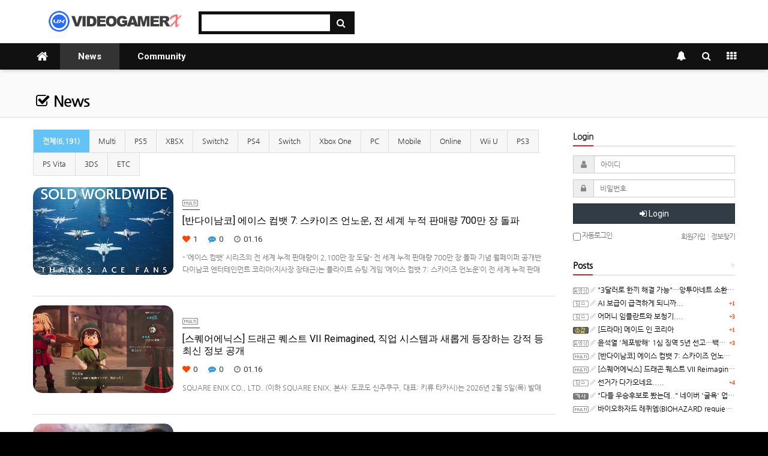

--- FILE ---
content_type: text/html; charset=utf-8
request_url: https://www.videogamerx.net/bbs/board.php?bo_table=news
body_size: 18832
content:
<!doctype html>
<html lang="ko">
<head>
<meta charset="utf-8">
<meta http-equiv="imagetoolbar" content="no">
<meta http-equiv="X-UA-Compatible" content="IE=Edge">
<meta name="title" content="News 1 페이지 > 비디오게이머X (￣~￣)v-VideogamerX.net " />
<meta name="publisher" content="비디오게이머X (￣~￣)v-VideogamerX.net" />
<meta name="author" content="비디오게이머X (￣~￣)v-VideogamerX.net" />
<meta name="robots" content="index,follow" />
<meta name="keywords" content="비디오게이머X (￣~￣)v-VideogamerX.net" />
<meta name="description" content="News 1 페이지 > 비디오게이머X (￣~￣)v-VideogamerX.net " />
<meta name="twitter:card" content="summary_large_image" />
<meta property="og:title" content="News 1 페이지 > 비디오게이머X (￣~￣)v-VideogamerX.net " />
<meta property="og:site_name" content="비디오게이머X (￣~￣)v-VideogamerX.net" />
<meta property="og:author" content="비디오게이머X (￣~￣)v-VideogamerX.net" />
<meta property="og:type" content="" />
<meta property="og:description" content="News 1 페이지 > 비디오게이머X (￣~￣)v-VideogamerX.net " />
<meta property="og:url" content="https://www.videogamerx.net/bbs/board.php?bo_table=news" />
<link rel="canonical" href="https://www.videogamerx.net/bbs/board.php?bo_table=news" />
<title>News 1 페이지 > 비디오게이머X (￣~￣)v-VideogamerX.net </title>
<link rel="stylesheet" href="https://www.videogamerx.net/css/default.css?ver=180820">
<link rel="stylesheet" href="https://www.videogamerx.net/css/apms.css?ver=180820">

<link rel="stylesheet" href="https://www.videogamerx.net/thema/Basic/assets/bs3/css/bootstrap.min.css" type="text/css" class="thema-mode">
<link rel="stylesheet" href="https://www.videogamerx.net/thema/Basic/colorset/Basic/colorset.css" type="text/css" class="thema-colorset">
<link rel="stylesheet" href="https://www.videogamerx.net/skin/board/Basic-Board/style.css" >
<link rel="stylesheet" href="https://www.videogamerx.net/skin/board/Basic-Board/list/vx_basic-webzine-more/list.css" >
<link rel="stylesheet" href="https://www.videogamerx.net/thema/Basic/widget/basic-outlogin/widget.css?ver=180820">
<link rel="stylesheet" href="https://www.videogamerx.net/thema/Basic/widget/basic-category/widget.css?ver=180820">
<link rel="stylesheet" href="https://www.videogamerx.net/thema/Basic/widget/basic-post-list-vx/widget.css?ver=180820">
<link rel="stylesheet" href="https://www.videogamerx.net/thema/Basic/widget/basic-post-list-vx-no-cate/widget.css?ver=180820">
<link rel="stylesheet" href="https://www.videogamerx.net/thema/Basic/widget/basic-sidebar/widget.css?ver=180820">
<link rel="stylesheet" href="https://www.videogamerx.net/css/level/basic-round.css?ver=180820">
<!--[if lte IE 8]>
<script src="https://www.videogamerx.net/js/html5.js"></script>
<![endif]-->
<script>
// 자바스크립트에서 사용하는 전역변수 선언
var g5_url       = "https://www.videogamerx.net";
var g5_bbs_url   = "https://www.videogamerx.net/bbs";
var g5_is_member = "";
var g5_is_admin  = "";
var g5_is_mobile = "";
var g5_bo_table  = "news";
var g5_sca       = "";
var g5_pim       = "";
var g5_editor    = "smarteditor2";
var g5_responsive    = "1";
var g5_cookie_domain = "";
var g5_purl = "https://www.videogamerx.net/bbs/board.php?bo_table=news";
</script>
<script src="https://www.videogamerx.net/js/jquery-1.11.3.min.js"></script>
<script src="https://www.videogamerx.net/js/jquery-migrate-1.2.1.min.js"></script>
<script src="https://www.videogamerx.net/lang/korean/lang.js?ver=180820"></script>
<script src="https://www.videogamerx.net/js/common.js?ver=180820"></script>
<script src="https://www.videogamerx.net/js/wrest.js?ver=180820"></script>
<script src="https://www.videogamerx.net/js/placeholders.min.js"></script>
<script src="https://www.videogamerx.net/js/apms.js?ver=180820"></script>
<link rel="stylesheet" href="https://www.videogamerx.net/js/font-awesome/css/font-awesome.min.css">
<link rel="shortcut icon" href="https://www.videogamerx.net/favicon.ico" type="image/x-icon" />
<link rel="icon" href="https://www.videogamerx.net/favicon.ico" type="image/x-icon" />
<script src="https://www.videogamerx.net/plugin/apms/js/jquery.mobile.swipe.min.js?ver=180820"></script>
</head>
<body class="responsive is-pc">
	<h1 style="display:inline-block !important;position:absolute;top:0;left:0;margin:0 !important;padding:0 !important;font-size:0;line-height:0;border:0 !important;overflow:hidden !important">
	News 1 페이지 > 비디오게이머X (￣~￣)v-VideogamerX.net 	</h1>
<style>
		
	body { background-color: #000000;  }
		.at-container {max-width:1200px;}
	.no-responsive .wrapper, .no-responsive .at-container-wide { min-width:1200px; }
	.no-responsive .boxed.wrapper, .no-responsive .at-container { width:1200px; }
	.at-menu .nav-height { height:44px; line-height:44px !important; }
	.pc-menu, .pc-menu .nav-full-back, .pc-menu .nav-full-height { height:44px; }
	.pc-menu .nav-top.nav-float .menu-a { padding:0px 30px; }
	.pc-menu .nav-top.nav-float .sub-1div::before { left: 30px; }
	.pc-menu .subm-w { width:170px; }
	@media all and (min-width:1200px) {
		.responsive .boxed.wrapper { max-width:1200px; }
	}
</style>

<div id="thema_wrapper" class="wrapper  ko">

	<!-- PC Header -->
	<header class="pc-header">
		<div class="at-container">
			<!-- PC Logo -->
			<div class="header-logo">
            <a href="https://www.videogamerx.net"><img src="https://www.videogamerx.net/vx_logo.png"></a>
			</div>
			<!-- PC Search -->
			<div class="header-search">
				<form name="tsearch" method="get" onsubmit="return tsearch_submit(this);" role="form" class="form">
				<input type="hidden" name="url"	value="https://www.videogamerx.net/bbs/search.php">
					<div class="input-group input-group-sm">
						<input type="text" name="stx" class="form-control input-sm" value="">
						<span class="input-group-btn">
							<button type="submit" class="btn btn-sm"><i class="fa fa-search fa-lg"></i></button>
						</span>
					</div>
				</form>
			</div>
			<div class="clearfix"></div>
		</div>
	</header>

	<!-- Mobile Header -->
	<header class="m-header">
		<div class="at-container">
			<div class="header-wrap">
				<div class="header-icon">
					<a href="javascript:;" onclick="sidebar_open('sidebar-user');">
						<i class="fa fa-user"></i>
					</a>
				</div>
				<div class="header-logo en">
					<!-- Mobile Logo -->
					<a href="https://www.videogamerx.net"><img src="https://www.videogamerx.net/vx_logo_white.png"></a>
				</div>
				<div class="header-icon">
					<a href="javascript:;" onclick="sidebar_open('sidebar-search');">
						<i class="fa fa-search"></i>
					</a>
				</div>
			</div>
			<div class="clearfix"></div>
		</div>
	</header>

	<!-- Menu -->
	<nav class="at-menu">
		<!-- PC Menu -->
		<div class="pc-menu">
			<!-- Menu Button & Right Icon Menu -->
			<div class="at-container">
				<div class="nav-right nav-rw nav-height">
					<ul>
												<li>
							<a href="javascript:;" onclick="sidebar_open('sidebar-response');" data-original-title="<nobr>알림</nobr>" data-toggle="tooltip" data-placement="top" data-html="true">
								<i class="fa fa-bell"></i>
								<span class="label bg-orangered en" style="display:none;">
									<span class="msgCount">0</span>
								</span>
							</a>
						</li>
						<li>
							<a href="javascript:;" onclick="sidebar_open('sidebar-search');" data-original-title="<nobr>검색</nobr>" data-toggle="tooltip" data-placement="top" data-html="true">
								<i class="fa fa-search"></i>
							</a>
						</li>
						<li class="menu-all-icon" data-original-title="<nobr>전체메뉴</nobr>" data-toggle="tooltip" data-placement="top" data-html="true">
							<a href="javascript:;" data-toggle="collapse" data-target="#menu-all">
								<i class="fa fa-th"></i>
							</a>
						</li>
					</ul>
					<div class="clearfix"></div>
				</div>
			</div>
			

	<div class="nav-visible">
		<div class="at-container">
			<div class="nav-top nav-float nav-slide">
				<ul class="menu-ul">
				<li class="menu-li nav-home off">
					<a class="menu-a nav-height" href="https://www.videogamerx.net">
						<i class="fa fa-home"></i>
					</a>
				</li>
									<li class="menu-li on">
						<a class="menu-a nav-height" href="https://www.videogamerx.net/bbs/board.php?bo_table=news">
							News													</a>
											</li>
									<li class="menu-li off">
						<a class="menu-a nav-height" href="https://www.videogamerx.net/bbs/board.php?bo_table=gameforum">
							Community													</a>
													<div class="sub-slide sub-1div">
								<ul class="sub-1dul subm-w pull-left">
																	
									
									<li class="sub-1dli off">
										<a href="https://www.videogamerx.net/bbs/board.php?bo_table=gameforum" class="sub-1da">
											Game Forum																					</a>
																			</li>
																	
									
									<li class="sub-1dli off">
										<a href="https://www.videogamerx.net/bbs/board.php?bo_table=moviedramaani" class="sub-1da">
											영화드라마애니																					</a>
																			</li>
																	
									
									<li class="sub-1dli off">
										<a href="https://www.videogamerx.net/bbs/board.php?bo_table=newsdiscuss" class="sub-1da">
											뉴스토론																					</a>
																			</li>
																	
									
									<li class="sub-1dli off">
										<a href="https://www.videogamerx.net/bbs/board.php?bo_table=vxchat" class="sub-1da">
											종합잡담게시판																					</a>
																			</li>
																	
									
									<li class="sub-1dli off">
										<a href="https://www.videogamerx.net/bbs/board.php?bo_table=noddang" class="sub-1da">
											Noddang Club(노땅클럽)																					</a>
																			</li>
																	
									
									<li class="sub-1dli off">
										<a href="https://www.videogamerx.net/bbs/board.php?bo_table=attendance" class="sub-1da">
											Attendance(출석부)																					</a>
																			</li>
																</ul>
																<div class="clearfix"></div>
							</div>
											</li>
								</ul>
			</div><!-- .nav-top -->
		</div>	<!-- .nav-container -->
	</div><!-- .nav-visible -->

			<div class="clearfix"></div>
			<div class="nav-back"></div>
		</div><!-- .pc-menu -->

		<!-- PC All Menu -->
		<div class="pc-menu-all">
			<div id="menu-all" class="collapse">
				<div class="at-container table-responsive">
					<table class="table">
					<tr>
											<td class="on">
							<a class="menu-a" href="https://www.videogamerx.net/bbs/board.php?bo_table=news">
								News															</a>
													</td>
											<td class="off">
							<a class="menu-a" href="https://www.videogamerx.net/bbs/board.php?bo_table=gameforum">
								Community															</a>
															<div class="sub-1div">
									<ul class="sub-1dul">
									
										
										<li class="sub-1dli off">
											<a href="https://www.videogamerx.net/bbs/board.php?bo_table=gameforum" class="sub-1da">
												Game Forum																							</a>
										</li>
									
										
										<li class="sub-1dli off">
											<a href="https://www.videogamerx.net/bbs/board.php?bo_table=moviedramaani" class="sub-1da">
												영화드라마애니																							</a>
										</li>
									
										
										<li class="sub-1dli off">
											<a href="https://www.videogamerx.net/bbs/board.php?bo_table=newsdiscuss" class="sub-1da">
												뉴스토론																							</a>
										</li>
									
										
										<li class="sub-1dli off">
											<a href="https://www.videogamerx.net/bbs/board.php?bo_table=vxchat" class="sub-1da">
												종합잡담게시판																							</a>
										</li>
									
										
										<li class="sub-1dli off">
											<a href="https://www.videogamerx.net/bbs/board.php?bo_table=noddang" class="sub-1da">
												Noddang Club(노땅클럽)																							</a>
										</li>
									
										
										<li class="sub-1dli off">
											<a href="https://www.videogamerx.net/bbs/board.php?bo_table=attendance" class="sub-1da">
												Attendance(출석부)																							</a>
										</li>
																		</ul>
								</div>
													</td>
										</tr>
					</table>
					<div class="menu-all-btn">
						<div class="btn-group">
							<a class="btn btn-lightgray" href="https://www.videogamerx.net"><i class="fa fa-home"></i></a>
							<a href="javascript:;" class="btn btn-lightgray" data-toggle="collapse" data-target="#menu-all"><i class="fa fa-times"></i></a>
						</div>
					</div>
				</div>
			</div>
		</div><!-- .pc-menu-all -->

		<!-- Mobile Menu -->
		<div class="m-menu">
			<div class="m-wrap">
	<div class="at-container">
		<div class="m-table en">
			<div class="m-icon">
				<a href="javascript:;" onclick="sidebar_open('sidebar-menu');"><i class="fa fa-bars"></i></a>
			</div>
						<div class="m-list">
				<div class="m-nav" id="mobile_nav">
					<ul class="clearfix">
					<li>
						<a href="https://www.videogamerx.net">메인</a>
					</li>
											<li>
							<a href="https://www.videogamerx.net/bbs/board.php?bo_table=news">
								News															</a>
						</li>
											<li>
							<a href="https://www.videogamerx.net/bbs/board.php?bo_table=gameforum">
								Community															</a>
						</li>
										</ul>
				</div>
			</div>
						<div class="m-icon">
				<a href="javascript:;" onclick="sidebar_open('sidebar-response');">
					<i class="fa fa-bell"></i>
					<span class="label bg-orangered en" style="display:none;">
						<span class="msgCount">0</span>
					</span>
				</a>
			</div>
		</div>
	</div>
</div>

<div class="clearfix"></div>

		</div><!-- .m-menu -->
	</nav><!-- .at-menu -->

	<div class="clearfix"></div>
	
			<div class="at-title">
			<div class="at-container">
				<div class="page-title en">
					<strong class="cursor" onclick="go_page('https://www.videogamerx.net/bbs/board.php?bo_table=news');">
						<i class='fa fa-check-square-o'></i> News					</strong>
				</div>
								<div class="clearfix"></div>
			</div>
		</div>
	
	<div class="at-body">
					<div class="at-container">
							<div class="row at-row">
					<div class="col-md-9 at-col at-main">		
					
<section class="board-list"> 
	
	
<aside class="list-category">
	<div class="tabs div-tab-box tabs-skyblue-bg hidden-xs">
		<ul class="nav nav-tabs">
			<li class="active">
				<a href="./board.php?bo_table=news">
					전체(6,191)				</a>
			</li>
							<li>
					<a href="./board.php?bo_table=news&amp;sca=Multi">
						Multi					</a>
				</li>
							<li>
					<a href="./board.php?bo_table=news&amp;sca=PS5">
						PS5					</a>
				</li>
							<li>
					<a href="./board.php?bo_table=news&amp;sca=XBSX">
						XBSX					</a>
				</li>
							<li>
					<a href="./board.php?bo_table=news&amp;sca=Switch2">
						Switch2					</a>
				</li>
							<li>
					<a href="./board.php?bo_table=news&amp;sca=PS4">
						PS4					</a>
				</li>
							<li>
					<a href="./board.php?bo_table=news&amp;sca=Switch">
						Switch					</a>
				</li>
							<li>
					<a href="./board.php?bo_table=news&amp;sca=Xbox+One">
						Xbox One					</a>
				</li>
							<li>
					<a href="./board.php?bo_table=news&amp;sca=PC">
						PC					</a>
				</li>
							<li>
					<a href="./board.php?bo_table=news&amp;sca=Mobile">
						Mobile					</a>
				</li>
							<li>
					<a href="./board.php?bo_table=news&amp;sca=Online">
						Online					</a>
				</li>
							<li>
					<a href="./board.php?bo_table=news&amp;sca=Wii+U">
						Wii U					</a>
				</li>
							<li>
					<a href="./board.php?bo_table=news&amp;sca=PS3">
						PS3					</a>
				</li>
							<li>
					<a href="./board.php?bo_table=news&amp;sca=PS+Vita">
						PS Vita					</a>
				</li>
							<li>
					<a href="./board.php?bo_table=news&amp;sca=3DS">
						3DS					</a>
				</li>
							<li>
					<a href="./board.php?bo_table=news&amp;sca=ETC">
						ETC					</a>
				</li>
					</ul>
	</div>
	<div class="dropdown visible-xs">
		<a id="categoryLabel" data-target="#" href="#" data-toggle="dropdown" aria-haspopup="true" aria-expanded="false" class="btn btn-block btn-skyblue">
			전체(6,191)
		</a>
		<ul class="dropdown-menu" role="menu" aria-labelledby="categoryLabel">
			<li class="selected">
				<a href="./board.php?bo_table=news">전체</a>
			</li>
							<li>
					<a href="./board.php?bo_table=news&amp;sca=Multi">Multi</a>
				</li>
							<li>
					<a href="./board.php?bo_table=news&amp;sca=PS5">PS5</a>
				</li>
							<li>
					<a href="./board.php?bo_table=news&amp;sca=XBSX">XBSX</a>
				</li>
							<li>
					<a href="./board.php?bo_table=news&amp;sca=Switch2">Switch2</a>
				</li>
							<li>
					<a href="./board.php?bo_table=news&amp;sca=PS4">PS4</a>
				</li>
							<li>
					<a href="./board.php?bo_table=news&amp;sca=Switch">Switch</a>
				</li>
							<li>
					<a href="./board.php?bo_table=news&amp;sca=Xbox+One">Xbox One</a>
				</li>
							<li>
					<a href="./board.php?bo_table=news&amp;sca=PC">PC</a>
				</li>
							<li>
					<a href="./board.php?bo_table=news&amp;sca=Mobile">Mobile</a>
				</li>
							<li>
					<a href="./board.php?bo_table=news&amp;sca=Online">Online</a>
				</li>
							<li>
					<a href="./board.php?bo_table=news&amp;sca=Wii+U">Wii U</a>
				</li>
							<li>
					<a href="./board.php?bo_table=news&amp;sca=PS3">PS3</a>
				</li>
							<li>
					<a href="./board.php?bo_table=news&amp;sca=PS+Vita">PS Vita</a>
				</li>
							<li>
					<a href="./board.php?bo_table=news&amp;sca=3DS">3DS</a>
				</li>
							<li>
					<a href="./board.php?bo_table=news&amp;sca=ETC">ETC</a>
				</li>
					</ul>
	</div>
</aside>

	<div class="list-wrap">
		<form name="fboardlist" id="fboardlist" action="./board_list_update.php" onsubmit="return fboardlist_submit(this);" method="post" role="form" class="form">
			<input type="hidden" name="bo_table" value="news">
			<input type="hidden" name="sfl" value="">
			<input type="hidden" name="stx" value="">
			<input type="hidden" name="spt" value="">
			<input type="hidden" name="sca" value="">
			<input type="hidden" name="sst" value="wr_datetime desc">
			<input type="hidden" name="sod" value="">
			<input type="hidden" name="page" value="1">
			<input type="hidden" name="sw" value="">
			<style>
	.list-body { margin-top:0px;  } 
	.list-body .list-img { width:27%;  } 
	.list-body .img-wrap { padding-bottom:62.5% !important; }
	.list-body .list-desc { height:105px; }
			.list-body { overflow:hidden; margin-bottom:-15px; }
	.list-body .list-col { margin-bottom: 15px; }
	.line-body.list-body .list-box .list-front,
	.line-round-body.list-body .list-box .list-front { padding-bottom:15px; }
							@media (max-width: 1199px) { 
			.responsive .list-body .list-img { width:35%; } 
		}
						@media (max-width: 991px) { 
			.responsive .list-body .list-img { width:40%; } 
		}
						@media (max-width: 767px) { 
			.responsive .list-body .list-img { width:45%; } 
		}
			</style>
<div class="list-board">
		<div id="list-body" class="list-body line-round-body color-body">
		<div class="list-row">
		<div class="list-col">
			<div class="list-box">
				<div class="list-front">
					<div class="list-tbl">
						<div class="list-img list-cell">
							<a href="https://www.videogamerx.net/bbs/board.php?bo_table=news&amp;wr_id=17861">
								<div class="imgframe">
									<div class="img-wrap">
																														<div class="img-item">
											<img src="https://www.videogamerx.net/data/editor/2601/thumb-5fcbe649aa530e901f422ea7e90be4c8_1768539382_5854_400x250.jpg" alt="" class="wr-img">										</div>
									</div>
								</div>
							</a>
													</div>
						<div class="list-text list-cell">
															<div class="div-title-underline-thin font-12">
									<img src='./cate_img/cate_multi.png' border='0' align='absmiddle'>								</div>
								<div class="clearfix"></div>
														<div class="list-desc">
								<a href="https://www.videogamerx.net/bbs/board.php?bo_table=news&amp;wr_id=17861">
									<strong class="en">[반다이남코] 에이스 컴뱃 7: 스카이즈 언노운, 전 세계 누적 판매량 700만 장 돌파</strong>
								</a>
								<div class="list-info font-13">
																																																							<span class="sp en">
											<i class="fa fa-heart orangered"></i> 
											1										</span>
										<span class="sp en">
										<i class="fa fa-commenting blue"></i> 
										0									</span>
																																														<span class="sp en">
											<i class="fa fa-clock-o text-muted"></i> 
											01.16										</span>
																	</div>
																	<a href="https://www.videogamerx.net/bbs/board.php?bo_table=news&amp;wr_id=17861">
										<div class="text-muted font-12">
											- ‘에이스 컴뱃’ 시리즈의 전 세계 누적 판매량이 2,100만 장 도달- 전 세계 누적 판매량 700만 장 돌파 기념 월페이퍼 공개반다이남코 엔터테인먼트 코리아(지사장 장태근)는 플라이트 슈팅 게임 ‘에이스 컴뱃 7: 스카이즈 언노운’이 전 세계 누적 판매량 700만 장을 돌파(※1)했다고 발표했다. 이로써 ‘에이스 컴뱃’ 시리즈의 전 세계 누적 판매량이…										</div>
									</a>
															</div>
						</div>
					</div>
					<div class="clearfix"></div>
				</div>
			</div>
		</div>
	</div>
	<div class="list-row">
		<div class="list-col">
			<div class="list-box">
				<div class="list-front">
					<div class="list-tbl">
						<div class="list-img list-cell">
							<a href="https://www.videogamerx.net/bbs/board.php?bo_table=news&amp;wr_id=17860">
								<div class="imgframe">
									<div class="img-wrap">
																														<div class="img-item">
											<img src="https://www.videogamerx.net/data/editor/2601/thumb-5fcbe649aa530e901f422ea7e90be4c8_1768536504_464_400x250.jpg" alt="" class="wr-img">										</div>
									</div>
								</div>
							</a>
													</div>
						<div class="list-text list-cell">
															<div class="div-title-underline-thin font-12">
									<img src='./cate_img/cate_multi.png' border='0' align='absmiddle'>								</div>
								<div class="clearfix"></div>
														<div class="list-desc">
								<a href="https://www.videogamerx.net/bbs/board.php?bo_table=news&amp;wr_id=17860">
									<strong class="en">[스퀘어에닉스] 드래곤 퀘스트 VII Reimagined, 직업 시스템과 새롭게 등장하는 강적 등 최신 정보 공개</strong>
								</a>
								<div class="list-info font-13">
																																																							<span class="sp en">
											<i class="fa fa-heart orangered"></i> 
											0										</span>
										<span class="sp en">
										<i class="fa fa-commenting blue"></i> 
										0									</span>
																																														<span class="sp en">
											<i class="fa fa-clock-o text-muted"></i> 
											01.16										</span>
																	</div>
																	<a href="https://www.videogamerx.net/bbs/board.php?bo_table=news&amp;wr_id=17860">
										<div class="text-muted font-12">
											SQUARE ENIX CO., LTD. (이하 SQUARE ENIX, 본사: 도쿄도 신주쿠구, 대표: 키류 타카시)는 2026년 2월 5일(목) 발매 예정인 『드래곤 퀘스트 VII Reimagined』(대응 기종: Nintendo Switch™ 2/Nintendo Switch™/PlayStation®5/Xbox Series X|S/Steam®/Microso…										</div>
									</a>
															</div>
						</div>
					</div>
					<div class="clearfix"></div>
				</div>
			</div>
		</div>
	</div>
	<div class="list-row">
		<div class="list-col">
			<div class="list-box">
				<div class="list-front">
					<div class="list-tbl">
						<div class="list-img list-cell">
							<a href="https://www.videogamerx.net/bbs/board.php?bo_table=news&amp;wr_id=17859">
								<div class="imgframe">
									<div class="img-wrap">
																				<i class="fa fa-play-circle-o wr-vicon"></i>										<div class="img-item">
											<img src="https://www.videogamerx.net/data/file/news/thumb-1893317818_yexdkLU2_b72f33246e6ea2694d104d6d1fc9f15c84b7ee26_400x250.jpg" alt="" class="wr-img">										</div>
									</div>
								</div>
							</a>
													</div>
						<div class="list-text list-cell">
															<div class="div-title-underline-thin font-12">
									<img src='./cate_img/cate_multi.png' border='0' align='absmiddle'>								</div>
								<div class="clearfix"></div>
														<div class="list-desc">
								<a href="https://www.videogamerx.net/bbs/board.php?bo_table=news&amp;wr_id=17859">
									<strong class="en">바이오하자드 레퀴엠(BIOHAZARD requiem) 스크린샷과 Showcase 동영상</strong>
								</a>
								<div class="list-info font-13">
																																																							<span class="sp en">
											<i class="fa fa-heart orangered"></i> 
											0										</span>
										<span class="sp en">
										<i class="fa fa-commenting blue"></i> 
										0									</span>
																																														<span class="sp en">
											<i class="fa fa-clock-o text-muted"></i> 
											01.16										</span>
																	</div>
																	<a href="https://www.videogamerx.net/bbs/board.php?bo_table=news&amp;wr_id=17859">
										<div class="text-muted font-12">
											캡콤에서 발매 예정인 바이오하자드 9번째 타이틀 [바이오하자드 레퀴엠(BIOHAZARD requiem)] 스크린샷과 Showcase 동영상입니다.유튜브 연령제한 없으신 분은 2번째 영상으로 보시면 한글 자막으로 보실 수 있습니다.발매 기종은 PS5, Xbox Series X|S, Nintendo Switch 2, PC(Steam). 발매는 2026년 2월 …										</div>
									</a>
															</div>
						</div>
					</div>
					<div class="clearfix"></div>
				</div>
			</div>
		</div>
	</div>
	<div class="list-row">
		<div class="list-col">
			<div class="list-box">
				<div class="list-front">
					<div class="list-tbl">
						<div class="list-img list-cell">
							<a href="https://www.videogamerx.net/bbs/board.php?bo_table=news&amp;wr_id=17858">
								<div class="imgframe">
									<div class="img-wrap">
																				<i class="fa fa-play-circle-o wr-vicon"></i>										<div class="img-item">
											<img src="https://www.videogamerx.net/data/file/news/thumb-1893317818_oSZDfLYI_29a240a375dc724e14929531cb053f4a39f92459_400x250.jpg" alt="" class="wr-img">										</div>
									</div>
								</div>
							</a>
													</div>
						<div class="list-text list-cell">
															<div class="div-title-underline-thin font-12">
									<img src='./cate_img/cate_multi.png' border='0' align='absmiddle'>								</div>
								<div class="clearfix"></div>
														<div class="list-desc">
								<a href="https://www.videogamerx.net/bbs/board.php?bo_table=news&amp;wr_id=17858">
									<strong class="en">[반다이남코] 드래곤볼 Z 카카로트, 전 세계 누적 판매량 1천만 장 돌파</strong>
								</a>
								<div class="list-info font-13">
																																																							<span class="sp en">
											<i class="fa fa-heart orangered"></i> 
											0										</span>
										<span class="sp en">
										<i class="fa fa-commenting blue"></i> 
										0									</span>
																																														<span class="sp en">
											<i class="fa fa-clock-o text-muted"></i> 
											01.15										</span>
																	</div>
																	<a href="https://www.videogamerx.net/bbs/board.php?bo_table=news&amp;wr_id=17858">
										<div class="text-muted font-12">
											- 전 세계 누적 판매량 1천만 장 돌파 기념 트레일러 &amp; 플레이어의 '초 오공 체험의 모험록' 일부 공개- ‘-DAIMA- 마계 대모험! PART 2’ 발매 기념 론치 트레일러 공개반다이남코 엔터테인먼트 코리아(지사장 장태근)는 PlayStation®5, PlayStation®4, Nintendo Switch™, Xbox Series X|S, Xb…										</div>
									</a>
															</div>
						</div>
					</div>
					<div class="clearfix"></div>
				</div>
			</div>
		</div>
	</div>
	<div class="list-row">
		<div class="list-col">
			<div class="list-box">
				<div class="list-front">
					<div class="list-tbl">
						<div class="list-img list-cell">
							<a href="https://www.videogamerx.net/bbs/board.php?bo_table=news&amp;wr_id=17857">
								<div class="imgframe">
									<div class="img-wrap">
										<div class="label-cap bg-red">Hot</div>										<i class="fa fa-play-circle-o wr-vicon"></i>										<div class="img-item">
											<img src="https://www.videogamerx.net/data/file/news/thumb-1893317818_zYnQNw0u_0487541be42b7113c88a684884836035937a6f8e_400x250.jpg" alt="" class="wr-img">										</div>
									</div>
								</div>
							</a>
													</div>
						<div class="list-text list-cell">
															<div class="div-title-underline-thin font-12">
									<img src='https://www.videogamerx.net/skin/board/Basic-Board/img/cate_ps5.png' border='0' align='absmiddle'>								</div>
								<div class="clearfix"></div>
														<div class="list-desc">
								<a href="https://www.videogamerx.net/bbs/board.php?bo_table=news&amp;wr_id=17857">
									<strong class="en">[반다이남코] 코드 베인2(CODE VEINⅡ) 한국어판, 패키지 선주문 판매 1월 15일 시작</strong>
								</a>
								<div class="list-info font-13">
																																																							<span class="sp en">
											<i class="fa fa-heart orangered"></i> 
											1										</span>
										<span class="sp en">
										<i class="fa fa-commenting blue"></i> 
										0									</span>
																																														<span class="sp en">
											<i class="fa fa-clock-o text-muted"></i> 
											01.13										</span>
																	</div>
																	<a href="https://www.videogamerx.net/bbs/board.php?bo_table=news&amp;wr_id=17857">
										<div class="text-muted font-12">
											- 패키지 버전 일반판 및 게임 본편과 피규어, 아트북 등이 포함된 피규어 포함 한정판 판매- 패키지 버전 초회 동봉 특전으로 특별한 술식이 새겨진 페인팅과 무기가 포함된 '술식 각인 세트' 증정- 반다이남코 엔터테인먼트 코리아의 카카오톡 페이지에서 패키지 선주문 판매 시작 기념 이벤트 진행반다이남코 엔터테인먼트 코리아(지사장 장태근)는 드라마틱 탐색 액션…										</div>
									</a>
															</div>
						</div>
					</div>
					<div class="clearfix"></div>
				</div>
			</div>
		</div>
	</div>
	<div class="list-row">
		<div class="list-col">
			<div class="list-box">
				<div class="list-front">
					<div class="list-tbl">
						<div class="list-img list-cell">
							<a href="https://www.videogamerx.net/bbs/board.php?bo_table=news&amp;wr_id=17856">
								<div class="imgframe">
									<div class="img-wrap">
																				<i class="fa fa-play-circle-o wr-vicon"></i>										<div class="img-item">
											<img src="https://www.videogamerx.net/data/file/news/thumb-1893317818_1aeV7xuH_98cc80a98c8cef6a9d4fb61c43e0cd9afbd6d9c1_400x250.jpg" alt="" class="wr-img">										</div>
									</div>
								</div>
							</a>
													</div>
						<div class="list-text list-cell">
															<div class="div-title-underline-thin font-12">
									<img src='./cate_img/cate_mobile.png' border='0' align='absmiddle'>								</div>
								<div class="clearfix"></div>
														<div class="list-desc">
								<a href="https://www.videogamerx.net/bbs/board.php?bo_table=news&amp;wr_id=17856">
									<strong class="en">무직전생(Mushoku Tensei) ~이세계에 갔으면 최선을 다한다~ Chronicle of Echoes 동영상</strong>
								</a>
								<div class="list-info font-13">
																																																							<span class="sp en">
											<i class="fa fa-heart orangered"></i> 
											0										</span>
										<span class="sp en">
										<i class="fa fa-commenting blue"></i> 
										0									</span>
																																														<span class="sp en">
											<i class="fa fa-clock-o text-muted"></i> 
											01.12										</span>
																	</div>
																	<a href="https://www.videogamerx.net/bbs/board.php?bo_table=news&amp;wr_id=17856">
										<div class="text-muted font-12">
											ASOBIMO 개발 / GREE 발매의 iOS/Android용 3D 배틀 RPG [무직전생(Mushoku Tensei) ~이세계에 갔으면 최선을 다한다~ Chronicle of Echoes] 동영상입니다.										</div>
									</a>
															</div>
						</div>
					</div>
					<div class="clearfix"></div>
				</div>
			</div>
		</div>
	</div>
	<div class="list-row">
		<div class="list-col">
			<div class="list-box">
				<div class="list-front">
					<div class="list-tbl">
						<div class="list-img list-cell">
							<a href="https://www.videogamerx.net/bbs/board.php?bo_table=news&amp;wr_id=17855">
								<div class="imgframe">
									<div class="img-wrap">
										<div class="label-cap bg-red">Hot</div>										<i class="fa fa-play-circle-o wr-vicon"></i>										<div class="img-item">
											<img src="https://www.videogamerx.net/data/editor/2601/thumb-220b3a6a27cd8e9464349776df57a67a_1767940978_1887_400x250.jpg" alt="" class="wr-img">										</div>
									</div>
								</div>
							</a>
													</div>
						<div class="list-text list-cell">
															<div class="div-title-underline-thin font-12">
									<img src='./cate_img/cate_multi.png' border='0' align='absmiddle'>								</div>
								<div class="clearfix"></div>
														<div class="list-desc">
								<a href="https://www.videogamerx.net/bbs/board.php?bo_table=news&amp;wr_id=17855">
									<strong class="en">[반다이남코] 더 블러드 오브 던워커 한국어판, 스토리 티저 트레일러 공개 및 신규 정보 공개</strong>
								</a>
								<div class="list-info font-13">
																																																							<span class="sp en">
											<i class="fa fa-heart orangered"></i> 
											0										</span>
										<span class="sp en">
										<i class="fa fa-commenting blue"></i> 
										0									</span>
																																														<span class="sp en">
											<i class="fa fa-clock-o text-muted"></i> 
											01.09										</span>
																	</div>
																	<a href="https://www.videogamerx.net/bbs/board.php?bo_table=news&amp;wr_id=17855">
										<div class="text-muted font-12">
											- 게임 콘텐츠, 키 비주얼, 음악 등 미리 엿볼 수 있는 흥미진진한 모습을 선보일 예정반다이남코 엔터테인먼트 코리아(지사장 장태근)는 Rebel Wolves의 다크 판타지 액션 RPG PlayStation®5, Xbox Series X|S, Steam®용 ‘더 블러드 오브 던워커’(한국어판)의 스토리 티저 트레일러 및 신규 정보를 공개했다고 발표했다.※해…										</div>
									</a>
															</div>
						</div>
					</div>
					<div class="clearfix"></div>
				</div>
			</div>
		</div>
	</div>
	<div class="list-row">
		<div class="list-col">
			<div class="list-box">
				<div class="list-front">
					<div class="list-tbl">
						<div class="list-img list-cell">
							<a href="https://www.videogamerx.net/bbs/board.php?bo_table=news&amp;wr_id=17854">
								<div class="imgframe">
									<div class="img-wrap">
										<div class="label-cap bg-red">Hot</div>																				<div class="img-item">
											<img src="https://www.videogamerx.net/data/editor/2601/thumb-220b3a6a27cd8e9464349776df57a67a_1767940432_7944_400x250.jpg" alt="" class="wr-img">										</div>
									</div>
								</div>
							</a>
													</div>
						<div class="list-text list-cell">
															<div class="div-title-underline-thin font-12">
									<img src='./cate_img/cate_online.png' border='0' align='absmiddle'>								</div>
								<div class="clearfix"></div>
														<div class="list-desc">
								<a href="https://www.videogamerx.net/bbs/board.php?bo_table=news&amp;wr_id=17854">
									<strong class="en">DRX, 잘보는성모안과와 공식 스폰서십 체결</strong>
								</a>
								<div class="list-info font-13">
																																																							<span class="sp en">
											<i class="fa fa-heart orangered"></i> 
											0										</span>
										<span class="sp en">
										<i class="fa fa-commenting blue"></i> 
										0									</span>
																																														<span class="sp en">
											<i class="fa fa-clock-o text-muted"></i> 
											01.09										</span>
																	</div>
																	<a href="https://www.videogamerx.net/bbs/board.php?bo_table=news&amp;wr_id=17854">
										<div class="text-muted font-12">
											글로벌 프리미어 e스포츠 팀 DRX가 서울 강서구에 위치한 잘보는성모안과와 공식 스폰서십 계약을 체결했다.글로벌 e스포츠 팀 DRX는 리그 오브 레전드, 발로란트, 철권 등 다양한 종목을 안정적으로 운영하며, 2025년 발로란트 챔피언스 상위 3위와 사우디아라비아에서 개최된 ‘e스포츠 월드컵(EWC) 2025’ 클럽 챔피언십 종합 최종 10위에 오르는 등 …										</div>
									</a>
															</div>
						</div>
					</div>
					<div class="clearfix"></div>
				</div>
			</div>
		</div>
	</div>
	<div class="list-row">
		<div class="list-col">
			<div class="list-box">
				<div class="list-front">
					<div class="list-tbl">
						<div class="list-img list-cell">
							<a href="https://www.videogamerx.net/bbs/board.php?bo_table=news&amp;wr_id=17853">
								<div class="imgframe">
									<div class="img-wrap">
										<div class="label-cap bg-red">Hot</div>										<i class="fa fa-play-circle-o wr-vicon"></i>										<div class="img-item">
											<img src="https://www.videogamerx.net/data/editor/2601/thumb-1a0a50068932a9301e5867f64cd3230d_1767750179_4452_400x250.jpg" alt="" class="wr-img">										</div>
									</div>
								</div>
							</a>
													</div>
						<div class="list-text list-cell">
															<div class="div-title-underline-thin font-12">
									<img src='./cate_img/cate_multi.png' border='0' align='absmiddle'>								</div>
								<div class="clearfix"></div>
														<div class="list-desc">
								<a href="https://www.videogamerx.net/bbs/board.php?bo_table=news&amp;wr_id=17853">
									<strong class="en">Grasshopper Manufacture 신작, 로미오 이즈 어 데드맨(Romeo is a Dead Man) 동영상</strong>
								</a>
								<div class="list-info font-13">
																																																							<span class="sp en">
											<i class="fa fa-heart orangered"></i> 
											0										</span>
										<span class="sp en">
										<i class="fa fa-commenting blue"></i> 
										0									</span>
																																														<span class="sp en">
											<i class="fa fa-clock-o text-muted"></i> 
											01.07										</span>
																	</div>
																	<a href="https://www.videogamerx.net/bbs/board.php?bo_table=news&amp;wr_id=17853">
										<div class="text-muted font-12">
											Grasshopper Manufacture 신작 [로미오 이즈 어 데드맨(Romeo is a Dead Man)] 동영상입니다.발매 기종은 PS5, Xbox Series X|S, PC(Steam, Microsoft Store). 발매는 2026년 2월 11일로 예정.										</div>
									</a>
															</div>
						</div>
					</div>
					<div class="clearfix"></div>
				</div>
			</div>
		</div>
	</div>
	<div class="list-row">
		<div class="list-col">
			<div class="list-box">
				<div class="list-front">
					<div class="list-tbl">
						<div class="list-img list-cell">
							<a href="https://www.videogamerx.net/bbs/board.php?bo_table=news&amp;wr_id=17851">
								<div class="imgframe">
									<div class="img-wrap">
										<div class="label-cap bg-red">Hot</div>										<i class="fa fa-play-circle-o wr-vicon"></i>										<div class="img-item">
											<img src="https://www.videogamerx.net/data/file/news/thumb-1893317818_yPwW34J9_74f210c62abe5cbfb05d35ccd248468ef321ae6c_400x250.jpg" alt="" class="wr-img">										</div>
									</div>
								</div>
							</a>
													</div>
						<div class="list-text list-cell">
															<div class="div-title-underline-thin font-12">
									<img src='./cate_img/cate_multi.png' border='0' align='absmiddle'>								</div>
								<div class="clearfix"></div>
														<div class="list-desc">
								<a href="https://www.videogamerx.net/bbs/board.php?bo_table=news&amp;wr_id=17851">
									<strong class="en">[스퀘어에닉스] 드래곤 퀘스트 VII Reimagined 체험판, 1월 7일 배포 시작, 오프닝 영상 공개</strong>
								</a>
								<div class="list-info font-13">
																																																							<span class="sp en">
											<i class="fa fa-heart orangered"></i> 
											1										</span>
										<span class="sp en">
										<i class="fa fa-commenting blue"></i> 
										1									</span>
																																														<span class="sp en">
											<i class="fa fa-clock-o text-muted"></i> 
											01.06										</span>
																	</div>
																	<a href="https://www.videogamerx.net/bbs/board.php?bo_table=news&amp;wr_id=17851">
										<div class="text-muted font-12">
											드래곤 퀘스트 VII Reimagined무료 플레이 후 데이터 연동 가능! 「여행의 시작 체험판」1월 7일(수) 배포 시작! 오프닝 영상도 함께 공개!SQUARE ENIX CO., LTD. (이하 SQUARE ENIX, 본사: 도쿄도 신주쿠구, 대표: 키류 타카시)는 2026년 2월 5일(목) 발매 예정인 『드래곤 퀘스트 VII Reimagined』(대응 …										</div>
									</a>
															</div>
						</div>
					</div>
					<div class="clearfix"></div>
				</div>
			</div>
		</div>
	</div>
	<div class="list-row">
		<div class="list-col">
			<div class="list-box">
				<div class="list-front">
					<div class="list-tbl">
						<div class="list-img list-cell">
							<a href="https://www.videogamerx.net/bbs/board.php?bo_table=news&amp;wr_id=17850">
								<div class="imgframe">
									<div class="img-wrap">
										<div class="label-cap bg-red">Hot</div>																				<div class="img-item">
											<img src="https://www.videogamerx.net/data/editor/2601/thumb-9cd3350332db8c4c5440117c63abe476_1767601400_7586_400x250.jpg" alt="" class="wr-img">										</div>
									</div>
								</div>
							</a>
													</div>
						<div class="list-text list-cell">
															<div class="div-title-underline-thin font-12">
									<img src='./cate_img/cate_online.png' border='0' align='absmiddle'>								</div>
								<div class="clearfix"></div>
														<div class="list-desc">
								<a href="https://www.videogamerx.net/bbs/board.php?bo_table=news&amp;wr_id=17850">
									<strong class="en">DRX 아카데미, 발로란트 2군 트라이아웃 성료</strong>
								</a>
								<div class="list-info font-13">
																																																							<span class="sp en">
											<i class="fa fa-heart orangered"></i> 
											0										</span>
										<span class="sp en">
										<i class="fa fa-commenting blue"></i> 
										0									</span>
																																														<span class="sp en">
											<i class="fa fa-clock-o text-muted"></i> 
											01.05										</span>
																	</div>
																	<a href="https://www.videogamerx.net/bbs/board.php?bo_table=news&amp;wr_id=17850">
										<div class="text-muted font-12">
											글로벌 프리미어 e스포츠 팀 DRX가 운영하는 프로게이머 전문 양성학원 DRX 아카데미는 지난 2일 2026년 상반기 발로란트 2군 트라이아웃을 진행했다고 5일 밝혔다.이번 트라이아웃은 서울 마포구에 위치한 DRX 서울타워에서 진행됐다. 지난달 26일 발로란트 고급반 수강생들을 대상으로 1차 온라인 예선을 진행하여 선발된 10명의 최정예 수강생이 참여했다.…										</div>
									</a>
															</div>
						</div>
					</div>
					<div class="clearfix"></div>
				</div>
			</div>
		</div>
	</div>
	<div class="list-row">
		<div class="list-col">
			<div class="list-box">
				<div class="list-front">
					<div class="list-tbl">
						<div class="list-img list-cell">
							<a href="https://www.videogamerx.net/bbs/board.php?bo_table=news&amp;wr_id=17849">
								<div class="imgframe">
									<div class="img-wrap">
										<div class="label-cap bg-red">Hot</div>																				<div class="img-item">
											<img src="https://www.videogamerx.net/data/editor/2601/thumb-9cd3350332db8c4c5440117c63abe476_1767579310_6136_400x250.jpg" alt="" class="wr-img">										</div>
									</div>
								</div>
							</a>
													</div>
						<div class="list-text list-cell">
															<div class="div-title-underline-thin font-12">
									<img src='./cate_img/cate_switch2.png' border='0' align='absmiddle'>								</div>
								<div class="clearfix"></div>
														<div class="list-desc">
								<a href="https://www.videogamerx.net/bbs/board.php?bo_table=news&amp;wr_id=17849">
									<strong class="en">[스퀘어에닉스] Nintendo Switch 2용 FINAL FANTASY VII REMAKE INTERGRADE 한국어판 패키지 예약 판매, 1월 6일 시작</strong>
								</a>
								<div class="list-info font-13">
																																																							<span class="sp en">
											<i class="fa fa-heart orangered"></i> 
											0										</span>
										<span class="sp en">
										<i class="fa fa-commenting blue"></i> 
										0									</span>
																																														<span class="sp en">
											<i class="fa fa-clock-o text-muted"></i> 
											01.05										</span>
																	</div>
																	<a href="https://www.videogamerx.net/bbs/board.php?bo_table=news&amp;wr_id=17849">
										<div class="text-muted font-12">
											- 패키지 버전 초회 한정 특전으로 '매직: 더 개더링――FINAL FANTASY' 플레이 부스터×1팩 증정반다이남코 엔터테인먼트 코리아(지사장 장태근)는 Nintendo Switch™ 2용 ‘FINAL FANTASY VII REMAKE INTERGRADE’(한국어판)의 패키지 예약 판매를 1월 6일(화)에 시작한다고 발표했다.■ Nintendo Switc…										</div>
									</a>
															</div>
						</div>
					</div>
					<div class="clearfix"></div>
				</div>
			</div>
		</div>
	</div>
	<div class="list-row">
		<div class="list-col">
			<div class="list-box">
				<div class="list-front">
					<div class="list-tbl">
						<div class="list-img list-cell">
							<a href="https://www.videogamerx.net/bbs/board.php?bo_table=news&amp;wr_id=17845">
								<div class="imgframe">
									<div class="img-wrap">
										<div class="label-cap bg-red">Hot</div>																				<div class="img-item">
											<img src="https://www.videogamerx.net/data/editor/2512/thumb-a5562cdc839f0e5f0bd1fef8c24f506f_1766773671_5063_400x250.jpg" alt="" class="wr-img">										</div>
									</div>
								</div>
							</a>
													</div>
						<div class="list-text list-cell">
															<div class="div-title-underline-thin font-12">
									<img src='./cate_img/cate_pc.png' border='0' align='absmiddle'>								</div>
								<div class="clearfix"></div>
														<div class="list-desc">
								<a href="https://www.videogamerx.net/bbs/board.php?bo_table=news&amp;wr_id=17845">
									<strong class="en">마동석 주연의 갱 오브 드래곤(GANG OF DRAGON) 스크린샷</strong>
								</a>
								<div class="list-info font-13">
																																																							<span class="sp en">
											<i class="fa fa-heart orangered"></i> 
											0										</span>
										<span class="sp en">
										<i class="fa fa-commenting blue"></i> 
										3									</span>
																																														<span class="sp en">
											<i class="fa fa-clock-o text-muted"></i> 
											12.27										</span>
																	</div>
																	<a href="https://www.videogamerx.net/bbs/board.php?bo_table=news&amp;wr_id=17845">
										<div class="text-muted font-12">
											용과같이 시리즈의 크리에이터인 나고시 토시히로의 Nagoshi Studio 신작, [갱 오브 드래곤(GANG OF DRAGON)] 스크린샷입니다.발매 기종은 PC(Steam). 발매일은 미정										</div>
									</a>
															</div>
						</div>
					</div>
					<div class="clearfix"></div>
				</div>
			</div>
		</div>
	</div>
	<div class="list-row">
		<div class="list-col">
			<div class="list-box">
				<div class="list-front">
					<div class="list-tbl">
						<div class="list-img list-cell">
							<a href="https://www.videogamerx.net/bbs/board.php?bo_table=news&amp;wr_id=17844">
								<div class="imgframe">
									<div class="img-wrap">
										<div class="label-cap bg-red">Hot</div>										<i class="fa fa-play-circle-o wr-vicon"></i>										<div class="img-item">
											<img src="https://www.videogamerx.net/data/file/news/thumb-3551667328_3dClKftu_26905e58531d81192afb6a2ceeb2d72414d7e308_400x250.jpg" alt="" class="wr-img">										</div>
									</div>
								</div>
							</a>
													</div>
						<div class="list-text list-cell">
															<div class="div-title-underline-thin font-12">
									<img src='./cate_img/cate_multi.png' border='0' align='absmiddle'>								</div>
								<div class="clearfix"></div>
														<div class="list-desc">
								<a href="https://www.videogamerx.net/bbs/board.php?bo_table=news&amp;wr_id=17844">
									<strong class="en">프론트 미션3: 리메이크(FRONT MISSION 3: Remake) 동영상</strong>
								</a>
								<div class="list-info font-13">
																																																							<span class="sp en">
											<i class="fa fa-heart orangered"></i> 
											0										</span>
										<span class="sp en">
										<i class="fa fa-commenting blue"></i> 
										0									</span>
																																														<span class="sp en">
											<i class="fa fa-clock-o text-muted"></i> 
											12.27										</span>
																	</div>
																	<a href="https://www.videogamerx.net/bbs/board.php?bo_table=news&amp;wr_id=17844">
										<div class="text-muted font-12">
											MegaPixel Studio 개발 / Forever Entertainment 발매의 [프론트 미션3: 리메이크(FRONT MISSION 3: Remake)] 동영상입니다.발매 기종은 PS5, PS4, Xbox Series X|S, Xbox One, PC. 발매는 2026년 1월 30일로 예정.(Nintendo Switch 버전은발매중(2025년 6월 26…										</div>
									</a>
															</div>
						</div>
					</div>
					<div class="clearfix"></div>
				</div>
			</div>
		</div>
	</div>
	<div class="list-row">
		<div class="list-col">
			<div class="list-box">
				<div class="list-front">
					<div class="list-tbl">
						<div class="list-img list-cell">
							<a href="https://www.videogamerx.net/bbs/board.php?bo_table=news&amp;wr_id=17843">
								<div class="imgframe">
									<div class="img-wrap">
										<div class="label-cap bg-red">Hot</div>										<i class="fa fa-play-circle-o wr-vicon"></i>										<div class="img-item">
											<img src="https://www.videogamerx.net/data/file/news/thumb-1893317818_6zTRJLuc_5844c5bcb3d422b1308a1379f240ee4c1c4e229d_400x250.jpg" alt="" class="wr-img">										</div>
									</div>
								</div>
							</a>
													</div>
						<div class="list-text list-cell">
															<div class="div-title-underline-thin font-12">
									<img src='./cate_img/cate_multi.png' border='0' align='absmiddle'>								</div>
								<div class="clearfix"></div>
														<div class="list-desc">
								<a href="https://www.videogamerx.net/bbs/board.php?bo_table=news&amp;wr_id=17843">
									<strong class="en">용과 같이 극3 / 용과 같이3 외전 Dark Ties(Yakuza Kiwami 3 & Dark Ties) 게임 트레일러(한글 자막)</strong>
								</a>
								<div class="list-info font-13">
																																																							<span class="sp en">
											<i class="fa fa-heart orangered"></i> 
											1										</span>
										<span class="sp en">
										<i class="fa fa-commenting blue"></i> 
										0									</span>
																																														<span class="sp en">
											<i class="fa fa-clock-o text-muted"></i> 
											12.23										</span>
																	</div>
																	<a href="https://www.videogamerx.net/bbs/board.php?bo_table=news&amp;wr_id=17843">
										<div class="text-muted font-12">
											SEGA에서 발매 예정인 [용과 같이 극3 / 용과 같이3 외전 Dark Ties(Yakuza Kiwami 3 &amp; Dark Ties)] 게임 트레일러(한글 자막)입니다.발매 기종은 PS5, PS4, Nintendo Switch 2, Xbox Series X|S, PC(Steam). 발매는 2026년 2월 12일로 예정.										</div>
									</a>
															</div>
						</div>
					</div>
					<div class="clearfix"></div>
				</div>
			</div>
		</div>
	</div>
	<div class="list-row">
		<div class="list-col">
			<div class="list-box">
				<div class="list-front">
					<div class="list-tbl">
						<div class="list-img list-cell">
							<a href="https://www.videogamerx.net/bbs/board.php?bo_table=news&amp;wr_id=17842">
								<div class="imgframe">
									<div class="img-wrap">
										<div class="label-cap bg-red">Hot</div>										<i class="fa fa-play-circle-o wr-vicon"></i>										<div class="img-item">
											<img src="https://www.videogamerx.net/data/file/news/thumb-1893317818_n5gsC0Gl_09947396068d210d1e87b0306581f21032438f6d_400x250.jpg" alt="" class="wr-img">										</div>
									</div>
								</div>
							</a>
													</div>
						<div class="list-text list-cell">
															<div class="div-title-underline-thin font-12">
									<img src='./cate_img/cate_multi.png' border='0' align='absmiddle'>								</div>
								<div class="clearfix"></div>
														<div class="list-desc">
								<a href="https://www.videogamerx.net/bbs/board.php?bo_table=news&amp;wr_id=17842">
									<strong class="en">[반다이남코] 파타퐁 1+2 리플레이 한국어판, 무료 업데이트 콘텐츠 BOSS RUSH CHALLENGE 배포 개시</strong>
								</a>
								<div class="list-info font-13">
																																																							<span class="sp en">
											<i class="fa fa-heart orangered"></i> 
											0										</span>
										<span class="sp en">
										<i class="fa fa-commenting blue"></i> 
										0									</span>
																																														<span class="sp en">
											<i class="fa fa-clock-o text-muted"></i> 
											12.22										</span>
																	</div>
																	<a href="https://www.videogamerx.net/bbs/board.php?bo_table=news&amp;wr_id=17842">
										<div class="text-muted font-12">
											- ‘파타퐁 1+2 리플레이’ 본편 할인 중- 무료 업데이트 소개 트레일러 공개반다이남코 엔터테인먼트 코리아(지사장 장태근)는 PlayStation®5, Nintendo Switch™, STEAM®용 ‘파타퐁 1+2 리플레이’(한국어판)의 무료 업데이트 콘텐츠 ‘BOSS RUSH CHALLENGE’를 배포한다고 발표했다.■ 무료 업데이트 콘텐츠 ‘BOSS …										</div>
									</a>
															</div>
						</div>
					</div>
					<div class="clearfix"></div>
				</div>
			</div>
		</div>
	</div>
	<div class="list-row">
		<div class="list-col">
			<div class="list-box">
				<div class="list-front">
					<div class="list-tbl">
						<div class="list-img list-cell">
							<a href="https://www.videogamerx.net/bbs/board.php?bo_table=news&amp;wr_id=17841">
								<div class="imgframe">
									<div class="img-wrap">
										<div class="label-cap bg-red">Hot</div>																				<div class="img-item">
											<img src="https://www.videogamerx.net/data/file/news/thumb-1893317818_D2rVbU7N_32c9c1d063f293c1d1c1927ee093daa8324da9f5_400x250.jpg" alt="" class="wr-img">										</div>
									</div>
								</div>
							</a>
													</div>
						<div class="list-text list-cell">
															<div class="div-title-underline-thin font-12">
									<img src='./cate_img/cate_multi.png' border='0' align='absmiddle'>								</div>
								<div class="clearfix"></div>
														<div class="list-desc">
								<a href="https://www.videogamerx.net/bbs/board.php?bo_table=news&amp;wr_id=17841">
									<strong class="en">용과 같이 극3 / 용과 같이3 외전 Dark Ties(Yakuza Kiwami 3 & Dark Ties) 스크린샷</strong>
								</a>
								<div class="list-info font-13">
																																																							<span class="sp en">
											<i class="fa fa-heart orangered"></i> 
											1										</span>
										<span class="sp en">
										<i class="fa fa-commenting blue"></i> 
										0									</span>
																																														<span class="sp en">
											<i class="fa fa-clock-o text-muted"></i> 
											12.19										</span>
																	</div>
																	<a href="https://www.videogamerx.net/bbs/board.php?bo_table=news&amp;wr_id=17841">
										<div class="text-muted font-12">
											SEGA에서 발매 예정인 [용과 같이 극3 / 용과 같이3 외전 Dark Ties(Yakuza Kiwami 3 &amp; Dark Ties)] 스크린샷입니다.발매 기종은 PS5, PS4, Nintendo Switch 2, Xbox Series X|S, PC(Steam). 발매는 2026년 2월 12일로 예정.										</div>
									</a>
															</div>
						</div>
					</div>
					<div class="clearfix"></div>
				</div>
			</div>
		</div>
	</div>
	<div class="list-row">
		<div class="list-col">
			<div class="list-box">
				<div class="list-front">
					<div class="list-tbl">
						<div class="list-img list-cell">
							<a href="https://www.videogamerx.net/bbs/board.php?bo_table=news&amp;wr_id=17840">
								<div class="imgframe">
									<div class="img-wrap">
										<div class="label-cap bg-red">Hot</div>										<i class="fa fa-play-circle-o wr-vicon"></i>										<div class="img-item">
											<img src="https://www.videogamerx.net/data/file/news/thumb-1893317818_8SPymxak_5f9859203d0ab06898fc0116a4952db8806cfbea_400x250.jpg" alt="" class="wr-img">										</div>
									</div>
								</div>
							</a>
													</div>
						<div class="list-text list-cell">
															<div class="div-title-underline-thin font-12">
									<img src='./cate_img/cate_multi.png' border='0' align='absmiddle'>								</div>
								<div class="clearfix"></div>
														<div class="list-desc">
								<a href="https://www.videogamerx.net/bbs/board.php?bo_table=news&amp;wr_id=17840">
									<strong class="en">영웅전설: 하늘의궤적 2nd(The Legend of Heroes: Trails in the Sky 2nd Chapter) 스크린샷과 동영상</strong>
								</a>
								<div class="list-info font-13">
																																																							<span class="sp en">
											<i class="fa fa-heart orangered"></i> 
											1										</span>
										<span class="sp en">
										<i class="fa fa-commenting blue"></i> 
										0									</span>
																																														<span class="sp en">
											<i class="fa fa-clock-o text-muted"></i> 
											12.18										</span>
																	</div>
																	<a href="https://www.videogamerx.net/bbs/board.php?bo_table=news&amp;wr_id=17840">
										<div class="text-muted font-12">
											일본팔콤에서 발매 예정인 [영웅전설: 하늘의궤적 2nd(The Legend of Heroes: Trails in the Sky 2nd Chapter)] 스크린샷과 동영상입니다.발매 기종은 PS5, Nintendo Switch 2, Nintendo Switch, PC(Steam). 발매는 2026년 가을로 예정.										</div>
									</a>
															</div>
						</div>
					</div>
					<div class="clearfix"></div>
				</div>
			</div>
		</div>
	</div>
	<div class="list-row">
		<div class="list-col">
			<div class="list-box">
				<div class="list-front">
					<div class="list-tbl">
						<div class="list-img list-cell">
							<a href="https://www.videogamerx.net/bbs/board.php?bo_table=news&amp;wr_id=17839">
								<div class="imgframe">
									<div class="img-wrap">
										<div class="label-cap bg-red">Hot</div>										<i class="fa fa-play-circle-o wr-vicon"></i>										<div class="img-item">
											<img src="https://www.videogamerx.net/data/file/news/thumb-1893317818_GxF3h6YS_ad96757a4d46a53a0014122748eb43fb89311033_400x250.jpg" alt="" class="wr-img">										</div>
									</div>
								</div>
							</a>
													</div>
						<div class="list-text list-cell">
															<div class="div-title-underline-thin font-12">
									<img src='./cate_img/cate_multi.png' border='0' align='absmiddle'>								</div>
								<div class="clearfix"></div>
														<div class="list-desc">
								<a href="https://www.videogamerx.net/bbs/board.php?bo_table=news&amp;wr_id=17839">
									<strong class="en">몬스터헌터 스토리즈 3 엇갈린 운명(Monster Hunter Stories 3: Twisted Reflection) 스크린샷과 동영상</strong>
								</a>
								<div class="list-info font-13">
																																																							<span class="sp en">
											<i class="fa fa-heart orangered"></i> 
											1										</span>
										<span class="sp en">
										<i class="fa fa-commenting blue"></i> 
										0									</span>
																																														<span class="sp en">
											<i class="fa fa-clock-o text-muted"></i> 
											12.17										</span>
																	</div>
																	<a href="https://www.videogamerx.net/bbs/board.php?bo_table=news&amp;wr_id=17839">
										<div class="text-muted font-12">
											캡콤에서 발매 예정인 [몬스터헌터 스토리즈 3 엇갈린 운명(Monster Hunter Stories 3: Twisted Reflection)] 스크린샷과 동영상입니다.발매 기종은 PS5, Xbox Series X|S, Nintendo Switch 2, PC(Steam). 발매는 2026년 3월 13일로 예정.										</div>
									</a>
															</div>
						</div>
					</div>
					<div class="clearfix"></div>
				</div>
			</div>
		</div>
	</div>
	<div class="list-row">
		<div class="list-col">
			<div class="list-box">
				<div class="list-front">
					<div class="list-tbl">
						<div class="list-img list-cell">
							<a href="https://www.videogamerx.net/bbs/board.php?bo_table=news&amp;wr_id=17838">
								<div class="imgframe">
									<div class="img-wrap">
										<div class="label-cap bg-red">Hot</div>										<i class="fa fa-play-circle-o wr-vicon"></i>										<div class="img-item">
											<img src="https://www.videogamerx.net/data/file/news/thumb-1893317818_gimZrySa_5facab4ffd5abefe2e8c9c9702931adea97c48f4_400x250.jpg" alt="" class="wr-img">										</div>
									</div>
								</div>
							</a>
													</div>
						<div class="list-text list-cell">
															<div class="div-title-underline-thin font-12">
									<img src='./cate_img/cate_switch2.png' border='0' align='absmiddle'>								</div>
								<div class="clearfix"></div>
														<div class="list-desc">
								<a href="https://www.videogamerx.net/bbs/board.php?bo_table=news&amp;wr_id=17838">
									<strong class="en">[스퀘어에닉스] FINAL FANTASY VII REMAKE INTERGRADE, 닌텐도 스위치2, XBX 버전 Demo 배포 개시</strong>
								</a>
								<div class="list-info font-13">
																																																							<span class="sp en">
											<i class="fa fa-heart orangered"></i> 
											0										</span>
										<span class="sp en">
										<i class="fa fa-commenting blue"></i> 
										0									</span>
																																														<span class="sp en">
											<i class="fa fa-clock-o text-muted"></i> 
											12.17										</span>
																	</div>
																	<a href="https://www.videogamerx.net/bbs/board.php?bo_table=news&amp;wr_id=17838">
										<div class="text-muted font-12">
											SQUARE ENIX CO., LTD. (이하 SQUARE ENIX, 본사: 도쿄도 신주쿠구, 대표: 키류 타카시)는 Nintendo Switch 2/Xbox Series X|S/Windows 버전 『FINAL FANTASY VII REMAKE INTERGRADE』의 무료 체험판을 오늘 배포 및 최신 트레일러를 공개하였음을 알려 드립니다.■『FINAL FA…										</div>
									</a>
															</div>
						</div>
					</div>
					<div class="clearfix"></div>
				</div>
			</div>
		</div>
	</div>
	<div class="list-row">
		<div class="list-col">
			<div class="list-box">
				<div class="list-front">
					<div class="list-tbl">
						<div class="list-img list-cell">
							<a href="https://www.videogamerx.net/bbs/board.php?bo_table=news&amp;wr_id=17837">
								<div class="imgframe">
									<div class="img-wrap">
										<div class="label-cap bg-red">Hot</div>										<i class="fa fa-play-circle-o wr-vicon"></i>										<div class="img-item">
											<img src="https://www.videogamerx.net/data/file/news/thumb-1893317818_NelBzL5j_76373b7eb09018613c84dca246887d0e3a504f96_400x250.jpg" alt="" class="wr-img">										</div>
									</div>
								</div>
							</a>
													</div>
						<div class="list-text list-cell">
															<div class="div-title-underline-thin font-12">
									<img src='./cate_img/cate_multi.png' border='0' align='absmiddle'>								</div>
								<div class="clearfix"></div>
														<div class="list-desc">
								<a href="https://www.videogamerx.net/bbs/board.php?bo_table=news&amp;wr_id=17837">
									<strong class="en">캡콤의 프래그마타(PRAGMATA) 스크린샷과 예약 개시 트레일러</strong>
								</a>
								<div class="list-info font-13">
																																																							<span class="sp en">
											<i class="fa fa-heart orangered"></i> 
											1										</span>
										<span class="sp en">
										<i class="fa fa-commenting blue"></i> 
										0									</span>
																																														<span class="sp en">
											<i class="fa fa-clock-o text-muted"></i> 
											12.15										</span>
																	</div>
																	<a href="https://www.videogamerx.net/bbs/board.php?bo_table=news&amp;wr_id=17837">
										<div class="text-muted font-12">
											캡콤에서 발매 예정인 [프래그마타(PRAGMATA)] 스크린샷과 예약 개시 트레일러입니다.발매 기종은 PS5, Xbox Series X|S, PC. 발매일은 2026년 4월 24일로 예정.										</div>
									</a>
															</div>
						</div>
					</div>
					<div class="clearfix"></div>
				</div>
			</div>
		</div>
	</div>
	<div class="list-row">
		<div class="list-col">
			<div class="list-box">
				<div class="list-front">
					<div class="list-tbl">
						<div class="list-img list-cell">
							<a href="https://www.videogamerx.net/bbs/board.php?bo_table=news&amp;wr_id=17836">
								<div class="imgframe">
									<div class="img-wrap">
										<div class="label-cap bg-red">Hot</div>										<i class="fa fa-play-circle-o wr-vicon"></i>										<div class="img-item">
											<img src="https://www.videogamerx.net/data/editor/2512/thumb-7f2852b1a1214cd2be1b680ec51e5fa7_1765767160_0485_400x250.jpg" alt="" class="wr-img">										</div>
									</div>
								</div>
							</a>
													</div>
						<div class="list-text list-cell">
															<div class="div-title-underline-thin font-12">
									<img src='./cate_img/cate_multi.png' border='0' align='absmiddle'>								</div>
								<div class="clearfix"></div>
														<div class="list-desc">
								<a href="https://www.videogamerx.net/bbs/board.php?bo_table=news&amp;wr_id=17836">
									<strong class="en">SF액션어드벤쳐RPG, 엑소더스(EXODUS) 스크린샷과 동영상</strong>
								</a>
								<div class="list-info font-13">
																																																							<span class="sp en">
											<i class="fa fa-heart orangered"></i> 
											0										</span>
										<span class="sp en">
										<i class="fa fa-commenting blue"></i> 
										0									</span>
																																														<span class="sp en">
											<i class="fa fa-clock-o text-muted"></i> 
											12.15										</span>
																	</div>
																	<a href="https://www.videogamerx.net/bbs/board.php?bo_table=news&amp;wr_id=17836">
										<div class="text-muted font-12">
											Archetype Entertainment 개발의 SF액션어드벤쳐RPG [엑소더스(EXODUS)] 스크린샷과 동영상입니다.발매 기종은 PS5, Xbox Series X|S, PC(Steam, Epic Games Store). 발매는 2027년으로 예정.										</div>
									</a>
															</div>
						</div>
					</div>
					<div class="clearfix"></div>
				</div>
			</div>
		</div>
	</div>
	<div class="list-row">
		<div class="list-col">
			<div class="list-box">
				<div class="list-front">
					<div class="list-tbl">
						<div class="list-img list-cell">
							<a href="https://www.videogamerx.net/bbs/board.php?bo_table=news&amp;wr_id=17835">
								<div class="imgframe">
									<div class="img-wrap">
										<div class="label-cap bg-red">Hot</div>										<i class="fa fa-play-circle-o wr-vicon"></i>										<div class="img-item">
											<img src="https://www.videogamerx.net/data/file/news/thumb-1893317818_VYzx19L5_291fe3b2dc424520e63c799e4c57d14ca71fb903_400x250.jpg" alt="" class="wr-img">										</div>
									</div>
								</div>
							</a>
													</div>
						<div class="list-text list-cell">
															<div class="div-title-underline-thin font-12">
									<img src='./cate_img/cate_multi.png' border='0' align='absmiddle'>								</div>
								<div class="clearfix"></div>
														<div class="list-desc">
								<a href="https://www.videogamerx.net/bbs/board.php?bo_table=news&amp;wr_id=17835">
									<strong class="en">워록: 던전 앤 드래곤(WARLOCK: Dungeons & Dragons) 동영상</strong>
								</a>
								<div class="list-info font-13">
																																																							<span class="sp en">
											<i class="fa fa-heart orangered"></i> 
											0										</span>
										<span class="sp en">
										<i class="fa fa-commenting blue"></i> 
										0									</span>
																																														<span class="sp en">
											<i class="fa fa-clock-o text-muted"></i> 
											12.15										</span>
																	</div>
																	<a href="https://www.videogamerx.net/bbs/board.php?bo_table=news&amp;wr_id=17835">
										<div class="text-muted font-12">
											Invoke Studios 개발 / Wizards of the Coast 발매의 [워록: 던전 앤 드래곤(WARLOCK: Dungeons &amp; Dragons)] 동영상입니다.장르는 3인칭 싱글 플레이 액션 어드벤쳐. 발매 기종은 PS5, Xbox Series X|S, PC. 발매는 2027년으로 예정.										</div>
									</a>
															</div>
						</div>
					</div>
					<div class="clearfix"></div>
				</div>
			</div>
		</div>
	</div>
	<div class="list-row">
		<div class="list-col">
			<div class="list-box">
				<div class="list-front">
					<div class="list-tbl">
						<div class="list-img list-cell">
							<a href="https://www.videogamerx.net/bbs/board.php?bo_table=news&amp;wr_id=17834">
								<div class="imgframe">
									<div class="img-wrap">
										<div class="label-cap bg-red">Hot</div>										<i class="fa fa-play-circle-o wr-vicon"></i>										<div class="img-item">
											<img src="https://www.videogamerx.net/data/editor/2512/thumb-7f2852b1a1214cd2be1b680ec51e5fa7_1765764167_7726_400x250.jpg" alt="" class="wr-img">										</div>
									</div>
								</div>
							</a>
													</div>
						<div class="list-text list-cell">
															<div class="div-title-underline-thin font-12">
									<img src='./cate_img/cate_multi.png' border='0' align='absmiddle'>								</div>
								<div class="clearfix"></div>
														<div class="list-desc">
								<a href="https://www.videogamerx.net/bbs/board.php?bo_table=news&amp;wr_id=17834">
									<strong class="en">Remedy Enter의 컨트롤 레저넌트(CONTROL Resonant) 스크린샷과 동영상</strong>
								</a>
								<div class="list-info font-13">
																																																							<span class="sp en">
											<i class="fa fa-heart orangered"></i> 
											0										</span>
										<span class="sp en">
										<i class="fa fa-commenting blue"></i> 
										0									</span>
																																														<span class="sp en">
											<i class="fa fa-clock-o text-muted"></i> 
											12.15										</span>
																	</div>
																	<a href="https://www.videogamerx.net/bbs/board.php?bo_table=news&amp;wr_id=17834">
										<div class="text-muted font-12">
											Alan Wake와 Max Payne으로 유명한 Remedy Entertainment의 [컨트롤 레저넌트(CONTROL Resonant)] 스크린샷과 동영상입니다.발매 기종은 PS5, Xbox Series X|S, PC(Steam, Epic Games Store). 발매는 2026년으로 예정.										</div>
									</a>
															</div>
						</div>
					</div>
					<div class="clearfix"></div>
				</div>
			</div>
		</div>
	</div>
	<div class="list-row">
		<div class="list-col">
			<div class="list-box">
				<div class="list-front">
					<div class="list-tbl">
						<div class="list-img list-cell">
							<a href="https://www.videogamerx.net/bbs/board.php?bo_table=news&amp;wr_id=17833">
								<div class="imgframe">
									<div class="img-wrap">
										<div class="label-cap bg-red">Hot</div>										<i class="fa fa-play-circle-o wr-vicon"></i>										<div class="img-item">
											<img src="https://www.videogamerx.net/data/file/news/thumb-1893317818_xUcmK84a_0f24ccc3f8ba7205304ef5d2263298fbc52122b8_400x250.jpg" alt="" class="wr-img">										</div>
									</div>
								</div>
							</a>
													</div>
						<div class="list-text list-cell">
															<div class="div-title-underline-thin font-12">
									<img src='./cate_img/cate_multi.png' border='0' align='absmiddle'>								</div>
								<div class="clearfix"></div>
														<div class="list-desc">
								<a href="https://www.videogamerx.net/bbs/board.php?bo_table=news&amp;wr_id=17833">
									<strong class="en">레고 배트맨: 레거시 오브 더 다크 나이트(LEGO Batman: Legacy of the Dark Knight) 스크린샷과 동영상</strong>
								</a>
								<div class="list-info font-13">
																																																							<span class="sp en">
											<i class="fa fa-heart orangered"></i> 
											0										</span>
										<span class="sp en">
										<i class="fa fa-commenting blue"></i> 
										0									</span>
																																														<span class="sp en">
											<i class="fa fa-clock-o text-muted"></i> 
											12.15										</span>
																	</div>
																	<a href="https://www.videogamerx.net/bbs/board.php?bo_table=news&amp;wr_id=17833">
										<div class="text-muted font-12">
											TT Games 개발 /Warner Bros. 발매의 [레고 배트맨: 레거시 오브 더 다크 나이트(LEGO Batman: Legacy of the Dark Knight)] 스크린샷과 동영상입니다.발매 기종은 PS5, Xbox Series X|S, Nintendo Switch 2, PC(Steam, Epic Games Store). 발매는 2026년 5월 2…										</div>
									</a>
															</div>
						</div>
					</div>
					<div class="clearfix"></div>
				</div>
			</div>
		</div>
	</div>
	</div>
	<div class="clearfix"></div>
		</div>
<div class="h20"></div>
			<div class="list-btn">
				<div class="form-group pull-right">
					<div class="btn-group dropup" role="group">
						<ul class="dropdown-menu sort-drop" role="menu" aria-labelledby="sortLabel">
							<li>
								<a href="./board.php?bo_table=news&amp;sca=">
									<i class="fa fa-power-off"></i> 초기화
								</a>
							</li>
							<li>
								<a href="/bbs/board.php?bo_table=news&amp;sop=and&amp;sst=wr_datetime&amp;sod=desc&amp;sfl=&amp;stx=&amp;sca=&amp;page=1">									<i class="fa fa-clock-o"></i> 날짜순
								</a>
							</li>
							<li>
								<a href="/bbs/board.php?bo_table=news&amp;sop=and&amp;sst=wr_hit&amp;sod=desc&amp;sfl=&amp;stx=&amp;sca=&amp;page=1">									<i class="fa fa-eye"></i> 조회순
								</a>
							</li>
															<li>
									<a href="/bbs/board.php?bo_table=news&amp;sop=and&amp;sst=wr_good&amp;sod=desc&amp;sfl=&amp;stx=&amp;sca=&amp;page=1">										<i class="fa fa-thumbs-up"></i> 추천순
									</a>
								</li>
																																																														</ul>
						<a id="sortLabel" role="button" data-target="#" href="#" data-toggle="dropdown" aria-haspopup="true" aria-expanded="false" class="btn btn-skyblue btn-sm">
							<i class="fa fa-sort"></i> 정렬						</a>
																	</div>
				</div>
				<div class="form-group pull-left">
					<div class="btn-group" role="group">
													<a role="button" href="./rss.php?bo_table=news" class="btn btn-skyblue btn-sm"><i class="fa fa-rss"></i></a>
												<a role="button" href="#" class="btn btn-skyblue btn-sm" data-toggle="modal" data-target="#searchModal" onclick="return false;"><i class="fa fa-search"></i><span class="hidden-xs"> 검색</span></a>
					</div>
				</div>
				<div class="clearfix"></div>
			</div>

			<div class="list-page text-center">
				<ul class="pagination en no-margin">
										<li class="disabled"><a><i class="fa fa-angle-double-left"></i></a></li><li class="disabled"><a><i class="fa fa-angle-left"></i></a></li><li class="active"><a>1</a></li><li><a href="./board.php?bo_table=news&amp;page=2">2</a></li><li><a href="./board.php?bo_table=news&amp;page=3">3</a></li><li><a href="./board.php?bo_table=news&amp;page=4">4</a></li><li><a href="./board.php?bo_table=news&amp;page=5">5</a></li><li><a href="./board.php?bo_table=news&amp;page=6">6</a></li><li><a href="./board.php?bo_table=news&amp;page=7">7</a></li><li><a href="./board.php?bo_table=news&amp;page=8">8</a></li><li><a href="./board.php?bo_table=news&amp;page=9">9</a></li><li><a href="./board.php?bo_table=news&amp;page=10">10</a></li><li><a href="./board.php?bo_table=news&amp;page=11"><i class="fa fa-angle-right"></i></a></li><li><a href="./board.php?bo_table=news&amp;page=248"><i class="fa fa-angle-double-right"></i></a></li>									</ul>
			</div>

			<div class="clearfix"></div>
			
		</form>

		<div class="modal fade" id="searchModal" tabindex="-1" role="dialog" aria-labelledby="myModalLabel" aria-hidden="true">
			<div class="modal-dialog modal-sm">
				<div class="modal-content">
					<div class="modal-body">
						<div class="text-center">
							<h4 id="myModalLabel"><i class="fa fa-search fa-lg"></i> Search</h4>
						</div>
						<form name="fsearch" method="get" role="form" class="form" style="margin-top:20px;">
							<input type="hidden" name="bo_table" value="news">
							<input type="hidden" name="sca" value="">
							<div class="row row-15">
								<div class="col-xs-6 col-15">
									<div class="form-group">
										<label for="sfl" class="sound_only">검색대상</label>
										<select name="sfl" id="sfl" class="form-control input-sm">
											<option value="wr_subject">제목</option>
											<option value="wr_content">내용</option>
											<option value="wr_subject||wr_content">제목+내용</option>
											<option value="mb_id,1">회원아이디</option>
											<option value="mb_id,0">회원아이디(코)</option>
											<option value="wr_name,1">글쓴이</option>
											<option value="wr_name,0">글쓴이(코)</option>
										</select>
									</div>
								</div>
								<div class="col-xs-6 col-15">
									<div class="form-group">
										<select name="sop" id="sop" class="form-control input-sm">
											<option value="or">또는</option>
											<option value="and" selected="selected">그리고</option>
										</select>	
									</div>
								</div>
							</div>
							<div class="form-group">
								<label for="stx" class="sound_only">검색어<strong class="sound_only"> 필수</strong></label>
								<input type="text" name="stx" value="" required id="stx" class="form-control input-sm" maxlength="20" placeholder="검색어">
							</div>
							<div class="row row-15">
								<div class="col-xs-6 col-15">
									<button type="submit" class="btn btn-skyblue btn-sm btn-block"><i class="fa fa-check"></i> 검색</button>
								</div>
								<div class="col-xs-6 col-15">
									<button type="button" class="btn btn-skyblue btn-sm btn-block" data-dismiss="modal"><i class="fa fa-times"></i> 닫기</button>
								</div>
							</div>
						</form>
					</div>
				</div>
			</div>
		</div>
	</div>

	
</section>

<!-- } 게시판 목록 끝 -->

<div class="h20"></div><!-- Google tag (gtag.js) -->
<script async src="https://www.googletagmanager.com/gtag/js?id=G-G9M6NHF2JK"></script>
<script>
  window.dataLayer = window.dataLayer || [];
  function gtag(){dataLayer.push(arguments);}
  gtag('js', new Date());

  gtag('config', 'G-G9M6NHF2JK');
</script>										</div>
					<div class="col-md-3 at-col at-side">
						<style>
	.widget-side .div-title-underbar { margin-bottom:15px; }
	.widget-side .div-title-underbar span { padding-bottom:4px; }
	.widget-box { margin-bottom:25px; }
</style>

<div class="widget-side">
			<div class="hidden-sm hidden-xs">
			<!-- 로그인 시작 -->
			<div class="div-title-underbar">
				<span class="div-title-underbar-bold border-red font-14 en">
					<b>Login</b>
				</span>
			</div>

			<div class="widget-box">
				<div class="basic-outlogin">
	
		<form id="basic_outlogin" name="basic_outlogin" method="post" action="https://www.videogamerx.net/bbs/login_check.php" autocomplete="off" role="form" class="form" onsubmit="return basic_outlogin_form(this);">
		<input type="hidden" name="url" value="https://www.videogamerx.net/bbs/board.php?bo_table=news">
			<div class="form-group">	
				<div class="input-group">
					<span class="input-group-addon"><i class="fa fa-user gray"></i></span>
					<input type="text" name="mb_id" id="outlogin_mb_id" class="form-control input-sm" placeholder="아이디" tabindex="21">
				</div>
			</div>
			<div class="form-group">	
				<div class="input-group">
					<span class="input-group-addon"><i class="fa fa-lock gray"></i></span>
					<input type="password" name="mb_password" id="outlogin_mb_password" class="form-control input-sm" placeholder="비밀번호" tabindex="22">
				</div>
			</div>
			<div class="form-group">
				<button type="submit" class="btn btn-navy btn-block en" tabindex="23">
					<i class="fa fa-sign-in"></i> Login
				</button>    
			</div>	

			<div style="letter-spacing:-1px;">
				<div class="pull-left text-muted hidden-xs">
					<label><input type="checkbox" name="auto_login" value="1" id="outlogin_remember_me" class="remember-me"> 자동로그인</label>
				</div>
				<div class="pull-right text-muted">
					<a href="https://www.videogamerx.net/bbs/register.php"><span class="text-muted">회원가입</span></a>
					<span class="lightgray">&nbsp;|&nbsp;</span>
					<a href="https://www.videogamerx.net/bbs/password_lost.php" class="win_password_lost"><span class="text-muted">정보찾기</span></a>
				</div>
				<div class="clearfix"></div>
			</div>
		</form>

		
		<script>
		function basic_outlogin_form(f) {
			if (f.mb_id.value == '') {
				alert('아이디를 입력해 주세요.');
				f.mb_id.focus();
				return false;
			}
			if (f.mb_password.value == '') {
				alert('비밀번호를 입력해 주세요.');
				f.mb_password.focus();
				return false;
			}
			return true;
		}
		</script>
	</div>			</div>
			<!-- 로그인 끝 -->
					</div>	
	
	<div class="row">
		<div class="col-md-12 col-sm-6">

			<!-- 새글 시작 -->
			<div class="div-title-underbar">
				<a href="https://www.videogamerx.net/bbs/new.php">
					<span class="pull-right lightgray font-14 en">+</span>
					<span class="div-title-underbar-bold border-red font-14 en">
						<b>Posts</b>
					</span>
				</a>
			</div>
			<div class="widget-box">
				<div class="basic-post-list">
	
<ul class="post-list">
	<li class="ellipsis">
	<span class="pull-left gray font-12 padding-right:1px"><img src='./cate_img/cate_noddang04.png' border='0' align='absmiddle'></span> <a href="https://www.videogamerx.net/bbs/board.php?bo_table=noddang&amp;wr_id=37826">
						<span class="lightgray"><i class='fa fa-pencil'></i></span>			&#034;3달러로 한끼 해결 가능&#034;…앙투아네트 소환한 미 장관 발언		</a> 
	</li>
	<li class="ellipsis">
	<span class="pull-left gray font-12 padding-right:1px"><img src='./cate_img/cate_noddang01.png' border='0' align='absmiddle'></span> <a href="https://www.videogamerx.net/bbs/board.php?bo_table=noddang&amp;wr_id=37823">
			 
				<span class="pull-right gray font-12">
											<span class="count orangered">
							+1						</span>
														</span>
						<span class="lightgray"><i class='fa fa-pencil'></i></span>			AI 보급이 급격하게 되니까...		</a> 
	</li>
	<li class="ellipsis">
	<span class="pull-left gray font-12 padding-right:1px"><img src='./cate_img/cate_noddang01.png' border='0' align='absmiddle'></span> <a href="https://www.videogamerx.net/bbs/board.php?bo_table=noddang&amp;wr_id=37821">
			 
				<span class="pull-right gray font-12">
											<span class="count orangered">
							+3						</span>
														</span>
						<span class="lightgray"><i class='fa fa-pencil'></i></span>			어머니 임플란트와 보청기....		</a> 
	</li>
	<li class="ellipsis">
	<span class="pull-left gray font-12 padding-right:1px"><img src='./cate_img/cate_new01.png' border='0' align='absmiddle'></span> <a href="https://www.videogamerx.net/bbs/board.php?bo_table=moviedramaani&amp;wr_id=1253">
			 
				<span class="pull-right gray font-12">
											<span class="count orangered">
							+1						</span>
														</span>
						<span class="lightgray"><i class='fa fa-pencil'></i></span>			[드라마] 메이드 인 코리아		</a> 
	</li>
	<li class="ellipsis">
	<span class="pull-left gray font-12 padding-right:1px"><img src='./cate_img/cate_noddang04.png' border='0' align='absmiddle'></span> <a href="https://www.videogamerx.net/bbs/board.php?bo_table=noddang&amp;wr_id=37818">
			 
				<span class="pull-right gray font-12">
											<span class="count orangered">
							+3						</span>
														</span>
						<span class="lightgray"><i class='fa fa-pencil'></i></span>			윤석열 '체포방해' 1심 징역 5년 선고…백대현 재판장 &#034;죄질 안좋아&#034;		</a> 
	</li>
	<li class="ellipsis">
	<span class="pull-left gray font-12 padding-right:1px"><img src='./cate_img/cate_multi.png' border='0' align='absmiddle'></span> <a href="https://www.videogamerx.net/bbs/board.php?bo_table=news&amp;wr_id=17861">
						<span class="lightgray"><i class='fa fa-pencil'></i></span>			[반다이남코] 에이스 컴뱃 7: 스카이즈 언노운, 전 세계 누적 판매량 700만 장 돌파		</a> 
	</li>
	<li class="ellipsis">
	<span class="pull-left gray font-12 padding-right:1px"><img src='./cate_img/cate_multi.png' border='0' align='absmiddle'></span> <a href="https://www.videogamerx.net/bbs/board.php?bo_table=news&amp;wr_id=17860">
						<span class="lightgray"><i class='fa fa-pencil'></i></span>			[스퀘어에닉스] 드래곤 퀘스트 VII Reimagined, 직업 시스템과 새롭게 등장하는 강적 등 최신 정보 공개		</a> 
	</li>
	<li class="ellipsis">
	<span class="pull-left gray font-12 padding-right:1px"><img src='./cate_img/cate_noddang01.png' border='0' align='absmiddle'></span> <a href="https://www.videogamerx.net/bbs/board.php?bo_table=noddang&amp;wr_id=37812">
			 
				<span class="pull-right gray font-12">
											<span class="count orangered">
							+4						</span>
														</span>
						<span class="lightgray"><i class='fa fa-pencil'></i></span>			선거가 다가오네요.....		</a> 
	</li>
	<li class="ellipsis">
	<span class="pull-left gray font-12 padding-right:1px"><img src='./cate_img/cate_talkbox3.png' border='0' align='absmiddle'></span> <a href="https://www.videogamerx.net/bbs/board.php?bo_table=noddang&amp;wr_id=37811">
						<span class="lightgray"><i class='fa fa-pencil'></i></span>			&#034;다들 우승후보로 봤는데..&#034; 네이버 '굴욕' 업계 충격		</a> 
	</li>
	<li class="ellipsis">
	<span class="pull-left gray font-12 padding-right:1px"><img src='./cate_img/cate_multi.png' border='0' align='absmiddle'></span> <a href="https://www.videogamerx.net/bbs/board.php?bo_table=news&amp;wr_id=17859">
						<span class="lightgray"><i class='fa fa-pencil'></i></span>			바이오하자드 레퀴엠(BIOHAZARD requiem) 스크린샷과 Showcase 동영상		</a> 
	</li>
</ul>
</div>
			</div>
			<!-- 새글 끝 -->

		</div>
		<div class="col-md-12 col-sm-6">

			<!-- 댓글 시작 -->
			<div class="div-title-underbar">
				<a href="https://www.videogamerx.net/bbs/new.php?view=c">
					<span class="pull-right lightgray font-14 en">+</span>
					<span class="div-title-underbar-bold border-red font-14 en">
						<b>Comments</b>
					</span>
				</a>
			</div>
			<div class="widget-box">
				<div class="basic-post-list">
	
<ul class="post-list">
	<li class="ellipsis">
        <a href="https://www.videogamerx.net/bbs/board.php?bo_table=noddang&amp;wr_id=37821#c_37828">
			 
				<span class="pull-right gray font-12">
											<span class="name">
							Max						</span>
														</span>
						<span class="lightgray"><i class='fa fa-comment'></i></span>			아마 임플란트 처음 대중화 될때 마치 반영구적인것처럼 호들값 떨었었죠. 외부치아가 문제가 아니라 시간 지나면…		</a> 
	</li>
	<li class="ellipsis">
        <a href="https://www.videogamerx.net/bbs/board.php?bo_table=noddang&amp;wr_id=37821#c_37827">
			 
				<span class="pull-right gray font-12">
											<span class="name">
							HIKARU						</span>
														</span>
						<span class="lightgray"><i class='fa fa-comment'></i></span>			사용 시간 제한이 있는거라능....─ ─)		</a> 
	</li>
	<li class="ellipsis">
        <a href="https://www.videogamerx.net/bbs/board.php?bo_table=noddang&amp;wr_id=37823#c_37825">
			 
				<span class="pull-right gray font-12">
											<span class="name">
							Max						</span>
														</span>
						<span class="lightgray"><i class='fa fa-comment'></i></span>			관리자 몇명만 살아 남겠죠 ㅡ..ㅡ... 해당업무 돌리는 A.I, 나온 결과 검수하는 A.I, 결과가 맞는지…		</a> 
	</li>
	<li class="ellipsis">
        <a href="https://www.videogamerx.net/bbs/board.php?bo_table=noddang&amp;wr_id=37821#c_37824">
			 
				<span class="pull-right gray font-12">
											<span class="name">
							Max						</span>
														</span>
						<span class="lightgray"><i class='fa fa-comment'></i></span>			치아 임플란트 시술 시작된지 시간이 지남에 따라 문제점도 좀 들어나는거 같더군요. 임플란트가 만능이 아니다 …		</a> 
	</li>
	<li class="ellipsis">
        <a href="https://www.videogamerx.net/bbs/board.php?bo_table=noddang&amp;wr_id=37818#c_37822">
			 
				<span class="pull-right gray font-12">
											<span class="name">
							HIKARU						</span>
														</span>
						<span class="lightgray"><i class='fa fa-comment'></i></span>			재판 현황 https://n.news.naver.com/mnews/article/001/0015851711 …		</a> 
	</li>
	<li class="ellipsis">
        <a href="https://www.videogamerx.net/bbs/board.php?bo_table=moviedramaani&amp;wr_id=1253#c_1254">
			 
				<span class="pull-right gray font-12">
											<span class="name">
							HIKARU						</span>
														</span>
						<span class="lightgray"><i class='fa fa-comment'></i></span>			1화 보고 빠른 포기...ㅋ ㅋ)		</a> 
	</li>
	<li class="ellipsis">
        <a href="https://www.videogamerx.net/bbs/board.php?bo_table=noddang&amp;wr_id=37818#c_37820">
			 
				<span class="pull-right gray font-12">
											<span class="name">
							HIKARU						</span>
														</span>
						<span class="lightgray"><i class='fa fa-comment'></i></span>			가족오락관 분위기...... 최종 점수는 몇대몇?		</a> 
	</li>
	<li class="ellipsis">
        <a href="https://www.videogamerx.net/bbs/board.php?bo_table=noddang&amp;wr_id=37818#c_37819">
			 
				<span class="pull-right gray font-12">
											<span class="name">
							Max						</span>
														</span>
						<span class="lightgray"><i class='fa fa-comment'></i></span>			관건은 지씨네 ㅡ..ㅡy~		</a> 
	</li>
	<li class="ellipsis">
        <a href="https://www.videogamerx.net/bbs/board.php?bo_table=noddang&amp;wr_id=37812#c_37817">
			 
				<span class="pull-right gray font-12">
											<span class="name">
							Max						</span>
														</span>
						<span class="lightgray"><i class='fa fa-comment'></i></span>			빵아줌마 사진 고를때 고생좀 했겠다능 ㅡ..ㅡa		</a> 
	</li>
	<li class="ellipsis">
        <a href="https://www.videogamerx.net/bbs/board.php?bo_table=noddang&amp;wr_id=37812#c_37816">
			 
				<span class="pull-right gray font-12">
											<span class="name">
							HIKARU						</span>
														</span>
						<span class="lightgray"><i class='fa fa-comment'></i></span>			ㅇ ㅇ) 부산경남방송+SBS.....말 다했죠...뭐..		</a> 
	</li>
</ul>
</div>
			</div>
			<!-- 댓글 끝 -->
		</div>
	</div>

</div>					</div>
				</div>
						</div><!-- .at-container -->
			</div><!-- .at-body -->

			<footer class="at-footer">
			<nav class="at-links">
				<div class="at-container">
					<ul class="pull-left">
						<li><a href="mailto:press@videogamerx.net"><i class="fa fa-leaf"></i> <span>보도자료 접수</span></a></li> 
						<li><a href="mailto:hikaru@videogamerx.net"><i class="fa fa-question-circle"></i> <span>문의하기</span></a></li>
						<li><a href="https://www.videogamerx.net/bbs/page.php?hid=privacy"><i class="fa fa-plus-circle"></i> <span>개인정보취급방침</span></a></li>
						<li><a href="https://www.videogamerx.net/bbs/page.php?hid=noemail"><i class="fa fa-ban"></i> <span>이메일 무단수집거부</span></a></li>
						<li><a href="https://www.videogamerx.net/bbs/page.php?hid=disclaimer"><i class="fa fa-minus-circle"></i> <span>책임의 한계와 법적고지</span></a></li>
						<li><a href="https://www.videogamerx.net/bbs/page.php?hid=guide"><i class="fa fa-info-circle"></i> <span>이용안내</span></a></li>						
						<li><a href="https://twitter.com/videogamerx" target="_blank"><i class="fa fa-twitter"></i> <span>X</span></a></li>
					</ul>
					<ul class="pull-right">
						<li><a href="https://www.videogamerx.net/bbs/board.php?bo_table=news&amp;device=mobile">모바일버전</a></li>
					</ul>
					<div class="clearfix"></div>
				</div>
			</nav>
			<div class="at-infos">
				<div class="at-container">
											<div class="at-copyright">
							<i class="fa fa-copyright hidden-xs"></i>
2000-2025, VideogamerX. All Rights Reserved.<br>
본 사이트 게시물내에 게재된 메이커명, 제품명칭 등은 각 기업의 상표 또는 상표등록입니다.
						</div>
									</div>
			</div>
		</footer>
	</div><!-- .wrapper -->

<div class="at-go">
	<div id="go-btn" class="go-btn">
		<span class="go-top cursor"><i class="fa fa-chevron-up"></i></span>
		<span class="go-bottom cursor"><i class="fa fa-chevron-down"></i></span>
	</div>
</div>

<!--[if lt IE 9]>
<script type="text/javascript" src="https://www.videogamerx.net/thema/Basic/assets/js/respond.js"></script>
<![endif]-->

<!-- JavaScript -->
<script>
var sub_show = "slide";
var sub_hide = "";
var menu_startAt = "1";
var menu_sub = "";
var menu_subAt = "0";
</script>
<script src="https://www.videogamerx.net/thema/Basic/assets/bs3/js/bootstrap.min.js"></script>
<script src="https://www.videogamerx.net/thema/Basic/assets/js/sly.min.js"></script>
<script src="https://www.videogamerx.net/thema/Basic/assets/js/custom.js"></script>
<script src="https://www.videogamerx.net/thema/Basic/assets/js/sticky.js"></script>

<script>
var sidebar_url = "https://www.videogamerx.net/thema/Basic/widget/basic-sidebar";
var sidebar_time = "30";
</script>
<script src="https://www.videogamerx.net/thema/Basic/widget/basic-sidebar/sidebar.js"></script>

<!-- sidebar Box -->
<aside id="sidebar-box" class="ko">

	<!-- Head Line -->
	<div class="sidebar-head bg-navy"></div>

	<!-- sidebar Wing -->
	<div class="sidebar-wing">
		<!-- sidebar Wing Close -->
		<div class="sidebar-wing-close sidebar-close en" title="닫기">
			<i class="fa fa-times"></i>
		</div>
	</div>

	<!-- sidebar Content -->
	<div id="sidebar-content" class="sidebar-content">

		<div class="h30"></div>

		<!-- Common -->
		<div class="sidebar-common">

			<!-- Login -->
			<div class="btn-group btn-group-justified" role="group">
									<a href="#" onclick="sidebar_open('sidebar-user'); return false;" class="btn btn-navy btn-sm">로그인</a>
					<a href="https://www.videogamerx.net/bbs/register.php" class="btn btn-navy btn-sm">회원가입</a>
					<a href="https://www.videogamerx.net/bbs/password_lost.php" class="win_password_lost btn btn-navy btn-sm">정보찾기</a>
							</div>

			<div class="h15"></div>

		</div>

		<!-- Menu -->
		<div id="sidebar-menu" class="sidebar-item">
			
<!-- Categroy -->
<div class="div-title-underline-thin en">
	<b>MENU</b>
</div>

<div class="sidebar-icon-tbl">
	<div class="sidebar-icon-cell">
		<a href="https://www.videogamerx.net">
			<i class="fa fa-home circle light-circle normal"></i>
			<span>홈으로</span>
		</a>
	</div>
	<div class="sidebar-icon-cell">
		<a href="https://www.videogamerx.net/bbs/board.php?bo_table=attendance">
			<i class="fa fa-calendar-check-o circle light-circle normal"></i>
			<span>출석부</span>
		</a>
	</div>
</div>

<div class="sidebar-menu panel-group" id="sidebar_menu" role="tablist" aria-multiselectable="true">
						<div class="panel">
				<div class="ca-head active" role="tab">
					<a href="https://www.videogamerx.net/bbs/board.php?bo_table=news" class="no-sub">
						News											</a>
				</div>
			</div>
								<div class="panel">
				<div class="ca-head" role="tab" id="sidebar_menu_c2">
					<a href="#sidebar_menu_s2" data-toggle="collapse" data-parent="#sidebar_menu" aria-expanded="true" aria-controls="sidebar_menu_s2" class="is-sub">
						<span class="ca-href pull-right" onclick="sidebar_href('https://www.videogamerx.net/bbs/board.php?bo_table=gameforum');">&nbsp;</span>
						Community											</a>
				</div>
				<div id="sidebar_menu_s2" class="panel-collapse collapse" role="tabpanel" aria-labelledby="sidebar_menu_c2">
					<ul class="ca-sub">
																	<li>
							<a href="https://www.videogamerx.net/bbs/board.php?bo_table=gameforum">
								Game Forum															</a>
						</li>
																	<li>
							<a href="https://www.videogamerx.net/bbs/board.php?bo_table=moviedramaani">
								영화드라마애니															</a>
						</li>
																	<li>
							<a href="https://www.videogamerx.net/bbs/board.php?bo_table=newsdiscuss">
								뉴스토론															</a>
						</li>
																	<li>
							<a href="https://www.videogamerx.net/bbs/board.php?bo_table=vxchat">
								종합잡담게시판															</a>
						</li>
																	<li>
							<a href="https://www.videogamerx.net/bbs/board.php?bo_table=noddang">
								Noddang Club(노땅클럽)															</a>
						</li>
																	<li>
							<a href="https://www.videogamerx.net/bbs/board.php?bo_table=attendance">
								Attendance(출석부)															</a>
						</li>
										</ul>
				</div>
			</div>
			</div>

<div class="h20"></div>		</div>

		<!-- Search -->
		<div id="sidebar-search" class="sidebar-item">
			
<!-- Search -->
<div class="div-title-underline-thin en">
	<b>SEARCH</b>
</div>
<div class="sidebar-search">
	<form id="ctrlSearch" name="ctrlSearch" method="get" onsubmit="return sidebar_search(this);" role="form" class="form">
		<div class="row">
			<div class="col-xs-6">
				<select name="url" class="form-control input-sm">
					<option value="https://www.videogamerx.net/bbs/search.php">게시물</option>
										<option value="https://www.videogamerx.net/bbs/tag.php">태그</option>
				</select>
			</div>
			<div class="col-xs-6">
				<select name="sop" class="form-control input-sm">
					<option value="or">또는</option>
					<option value="and">그리고</option>
				</select>	
			</div>
		</div>
		<div class="input-group input-group-sm" style="margin-top:8px;">
			<input type="text" name="stx" class="form-control input-sm" value="" placeholder="검색어는 두글자 이상">
			<span class="input-group-btn">
				<button type="submit" class="btn btn-navy btn-sm"><i class="fa fa-search"></i></button>
			</span>
		</div>
	</form>				
</div>
		</div>

		<!-- User -->
		<div id="sidebar-user" class="sidebar-item">
			<div class="sidebar-login">
	
		<form id="sidebar_login_form" name="sidebar_login_form" method="post" action="https://www.videogamerx.net/bbs/login_check.php" autocomplete="off" role="form" class="form" onsubmit="return sidebar_login(this);">
		<input type="hidden" name="url" value="https://www.videogamerx.net/bbs/board.php?bo_table=news">
			<div class="form-group">	
				<div class="input-group">
					<span class="input-group-addon"><i class="fa fa-user gray"></i></span>
					<input type="text" name="mb_id" id="sidebar_mb_id" class="form-control input-sm" placeholder="아이디" tabindex="91">
				</div>
			</div>
			<div class="form-group">	
				<div class="input-group">
					<span class="input-group-addon"><i class="fa fa-lock gray"></i></span>
					<input type="password" name="mb_password" id="sidebar_mb_password" class="form-control input-sm" placeholder="비밀번호" tabindex="92">
				</div>
			</div>
			<div class="form-group">
				<button type="submit" class="btn btn-navy btn-block" tabindex="93">Login</button>    
			</div>	

			<label class="text-muted" style="letter-spacing:-1px;">
				<input type="checkbox" name="auto_login" value="1" id="sidebar_remember_me" class="remember-me" tabindex="94">
				자동로그인 및 로그인 상태 유지
			</label>
		</form>

		
		<div class="h10"></div>

		
		<!-- Member -->
		<div class="div-title-underline-thin en">
			<b>MEMBER</b>
		</div>
		<ul class="sidebar-list list-links">
			<li><a href="https://www.videogamerx.net/bbs/register.php">회원가입</a></li>
			<li><a href="https://www.videogamerx.net/bbs/password_lost.php" class="win_password_lost">아이디/비밀번호 찾기</a></li>
		</ul>
		
	</div>

<div class="h20"></div>
		</div>

		<!-- Response -->
		<div id="sidebar-response" class="sidebar-item">
			<div id="sidebar-response-list"></div>
		</div>

		
		<div class="h30"></div>
	</div>

</aside>

<div id="sidebar-box-mask" class="sidebar-close"></div>


<!-- 아미나빌더 1.8.40 / 그누보드 5.3.3.3(패치 G5.4.2.8) -->
<!-- ie6,7에서 사이드뷰가 게시판 목록에서 아래 사이드뷰에 가려지는 현상 수정 -->
<!--[if lte IE 7]>
<script>
$(function() {
    var $sv_use = $(".sv_use");
    var count = $sv_use.length;

    $sv_use.each(function() {
        $(this).css("z-index", count);
        $(this).css("position", "relative");
        count = count - 1;
    });
});
</script>
<![endif]-->

</body>
</html>

<!-- 사용스킨 : Basic-Board -->


--- FILE ---
content_type: text/css
request_url: https://www.videogamerx.net/thema/Basic/widget/basic-sidebar/widget.css?ver=180820
body_size: 6384
content:
@charset "utf-8";

/* sidebar Box */
#sidebar-box { top: 0px; width: 280px; height: 100%; position: fixed; z-index:99998; background: #fff; }
#sidebar-box .sidebar-content { position:relative; padding:0px 15px; overflow:auto; overflow-x:hidden; height:100%; -webkit-overflow-scrolling:touch; }
#sidebar-box .sidebar-head { position:absolute; top:0; left:-1px; width:281px; height:10px; z-index:10; }
#sidebar-box .div-title-underline-thin { margin-bottom:8px; }
#sidebar-box .sidebar-sns-login img { margin:5px 0px 0px; width:20%; float:left; }
#sidebar-box .sidebar-icon-tbl { display:table; width:100%; table-layout:fixed; }
#sidebar-box .sidebar-icon-cell { display:table-cell;	text-align:center; vertical-align:top; padding:0px 0px 10px; }
#sidebar-box .sidebar-icon-cell span { display:block; font-size:12px; letter-spacing:-1px; margin-top:6px; }
#sidebar-box-mask { display:none; position:fixed; z-index:99997; background:rgba(0,0,0,0.75); left:0; top:0; width:100%; height:100%; }

#sidebar-box .sidebar-menu { margin:0px; border-top:1px solid #eee; }
#sidebar-box .sidebar-menu a { display:block; }
#sidebar-box .sidebar-menu .panel { background: none; margin-top:0px; line-height:24px; }
#sidebar-box .sidebar-menu .ca-head { padding: 0px; border-bottom:1px solid #eee; }
#sidebar-box .sidebar-menu .ca-head > a { padding: 4px 15px; }
#sidebar-box .sidebar-menu .ca-head.active > a { font-weight:bold !important; color: crimson !important; }
#sidebar-box .sidebar-menu .ca-head > a.no-sub::after { top: 0px; font-family: "FontAwesome"; float: right; position: relative; content: "\f105"; }
#sidebar-box .sidebar-menu .ca-head > a > .ca-href { display:inline-block; width:30px; cursor:pointer; }
#sidebar-box .sidebar-menu .ca-head > a > .ca-href::after { top: 0px; float: right; position: relative; content: "+"; }
#sidebar-box .sidebar-menu .ca-head.active > a > .ca-href::after { top: 0px; font-family: "FontAwesome"; float: right; position: relative; content: "\f107"; }
#sidebar-box .sidebar-menu .ca-sub { padding:0; margin:0; list-style:none; background: #fafafa; padding:0px; margin:0px; border-bottom:1px solid #eee }
#sidebar-box .sidebar-menu .ca-sub li { padding:5px 25px; padding-right:12px; border-bottom:1px solid #eee; }
#sidebar-box .sidebar-menu .ca-sub li:last-child { border-bottom:0px; }
#sidebar-box .sidebar-menu .ca-sub li.on a { font-weight:bold !important; color: crimson !important; }
#sidebar-box .sidebar-menu .ca-line { border:0px; background:#fff; font-weight:bold; }

#sidebar-box .sidebar-search { border:1px solid #eee; background:#fafafa; padding:8px; margin-bottom:10px; }
#sidebar-box .sidebar-search .row { margin-left:-3px; margin-right:-3px; }
#sidebar-box .sidebar-search .row > div { padding-left:3px; padding-right:3px; }

#sidebar-box .sidebar-media { border-bottom:1px solid #eee; margin:0px 0px 8px; padding:0px 0px 8px; line-height:20px; }
#sidebar-box .sidebar-media .media-photo i { background:#eee; border-radius: 50%; padding: 8px; width: 40px; height: 40px; text-align: center; font-size: 22px; display: inline-block; }
#sidebar-box .sidebar-media .media-photo img { border-radius: 50%; width: 40px !important; height: 40px !important; display:inline-block; }
#sidebar-box .sidebar-media .media-info { font-size:12px; color:#888; }
#sidebar-box .sidebar-media .media-info i { margin-left:10px; }

#sidebar-box .sidebar-login label { line-height:12px !important; font-weight: normal; cursor: pointer; }
#sidebar-box .sidebar-login .profile .photo { margin-right:12px; }
#sidebar-box .sidebar-login .profile .photo img { width:60px; height:60px; border-radius: 50%; border:0; }
#sidebar-box .sidebar-login .profile .photo i { width:60px; height:60px; font-size:30px; padding:15px 0px 0px; text-align:center; background:#ddd; color:#fff; border-radius: 50%; }
#sidebar-box .sidebar-login .profile h3 { font-size:18px; line-height:32px; padding:0px; margin:0px; letter-spacing:-1px; display:block; text-overflow:ellipsis; white-space:nowrap; word-wrap:normal; overflow:hidden; }
#sidebar-box .sidebar-login .form-group { margin-bottom:10px; }

#sidebar-box .sidebar-list { padding:0px; margin:0px; list-style:none; }
#sidebar-box .sidebar-list a { display:block; padding:4px 15px; border-bottom:1px solid #eee; }
#sidebar-box .sidebar-list.list-links a::after { top: 0px; font-family: "FontAwesome"; float: right; position: relative; content: "\f105"; }
#sidebar-box .sidebar-list.list-links a.no-fa::after { content: ""; }

#sidebar-box .progress { position:relative; border-radius: 0px; height: 28px; overflow: hidden; margin-bottom: 15px; box-shadow: inset 0px 1px 2px rgba(0,0,0,0.1); background-color: rgb(245, 245, 245); -webkit-box-shadow: inset 0 1px 2px rgba(0, 0, 0, 0.1); }
#sidebar-box .progress .sr-only { margin: 0px 15px; left: 0px; width: auto; height: 28px; line-height: 28px; font-size: 12px; clip: auto; }
#sidebar-box .sr-score { height: 28px; line-height: 28px; font-size: 12px; padding-right:8px; }
#sidebar-box .sr-secret { display:inline-block; padding:0px; margin:0px; line-height:12px; vertical-align:middle; background-repeat: no-repeat; background-position: 0px 0px; width:12px; height:12px; background-image: url('./img/icon_secret.gif'); }

#sidebar-box .sidebar-wing { position:absolute; width:36px; z-index:1; text-align:center; }
#sidebar-box .sidebar-wing-close { background:#fff; font-size: 18px; font-weight: 300 !important; width:36px; height:50px; line-height:50px !important; border:1px solid #ddd; cursor:pointer; }

@media (min-width: 481px) {
	#sidebar-box { right: -320px; border-left:1px solid #ddd; margin-left:40px; }
	#sidebar-box .sidebar-wing { left:0; margin-left:-35px; }
	#sidebar-box .sidebar-wing-close { border-right:0px; }
}
@media (max-width: 480px) {
	#sidebar-box { left: -320px; border-right:1px solid #ddd; margin-right:40px; }
	#sidebar-box .sidebar-wing { right:0; margin-right:-35px; }
	#sidebar-box .sidebar-wing-close { border-left:0px; }
}

@media (min-width: 768px) {
	#sidebar-box { padding-bottom:0px; }
	#sidebar-box .sidebar-wing { top:20%; }
	#sidebar-box .sidebar-wing-icon { border-right:0px; display:block; }
}
@media (max-width: 767px) {
	#sidebar-box { padding-bottom:0px; }
	#sidebar-box .sidebar-wing { top:35%; }
	#sidebar-box .sidebar-wing-icon { display:none; }
}


--- FILE ---
content_type: application/javascript
request_url: https://www.videogamerx.net/js/common.js?ver=180820
body_size: 21654
content:
// 전역 변수
var errmsg = "";
var errfld = null;

// 필드 검사
function check_field(fld, msg)
{
    if ((fld.value = trim(fld.value)) == "")
        error_field(fld, msg);
    else
        clear_field(fld);
    return;
}

// 필드 오류 표시
function error_field(fld, msg)
{
    if (msg != "")
        errmsg += msg + "\n";
    if (!errfld) errfld = fld;
    fld.style.background = "#BDDEF7";
}

// 필드를 깨끗하게
function clear_field(fld)
{
    fld.style.background = "#FFFFFF";
}

function trim(s)
{
    var t = "";
    var from_pos = to_pos = 0;

    for (i=0; i<s.length; i++)
    {
        if (s.charAt(i) == ' ')
            continue;
        else
        {
            from_pos = i;
            break;
        }
    }

    for (i=s.length; i>=0; i--)
    {
        if (s.charAt(i-1) == ' ')
            continue;
        else
        {
            to_pos = i;
            break;
        }
    }

    t = s.substring(from_pos, to_pos);
    //				alert(from_pos + ',' + to_pos + ',' + t+'.');
    return t;
}

// 자바스크립트로 PHP의 number_format 흉내를 냄
// 숫자에 , 를 출력
function number_format(data)
{

    var tmp = '';
    var number = '';
    var cutlen = 3;
    var comma = ',';
    var i;

    data = data + '';

    var sign = data.match(/^[\+\-]/);
    if(sign) {
        data = data.replace(/^[\+\-]/, "");
    }

    len = data.length;
    mod = (len % cutlen);
    k = cutlen - mod;
    for (i=0; i<data.length; i++)
    {
        number = number + data.charAt(i);

        if (i < data.length - 1)
        {
            k++;
            if ((k % cutlen) == 0)
            {
                number = number + comma;
                k = 0;
            }
        }
    }

    if(sign != null)
        number = sign+number;

    return number;
}

// 새 창
function popup_window(url, winname, opt)
{
    window.open(url, winname, opt);
}


// 폼메일 창
function popup_formmail(url)
{
    opt = 'scrollbars=yes,width=417,height=385,top=10,left=20';
    popup_window(url, "wformmail", opt);
}

// , 를 없앤다.
function no_comma(data)
{
    var tmp = '';
    var comma = ',';
    var i;

    for (i=0; i<data.length; i++)
    {
        if (data.charAt(i) != comma)
            tmp += data.charAt(i);
    }
    return tmp;
}

// 삭제 검사 확인
function del(href)
{
    if(confirm(aslang[19])) { //한번 삭제한 자료는 복구할 방법이 없습니다.\n\n정말 삭제하시겠습니까?
        var iev = -1;
        if (navigator.appName == 'Microsoft Internet Explorer') {
            var ua = navigator.userAgent;
            var re = new RegExp("MSIE ([0-9]{1,}[\.0-9]{0,})");
            if (re.exec(ua) != null)
                iev = parseFloat(RegExp.$1);
        }

        // IE6 이하에서 한글깨짐 방지
        if (iev != -1 && iev < 7) {
            document.location.href = encodeURI(href);
        } else {
            document.location.href = href;
        }
    }
}

// 쿠키 입력
function set_cookie(name, value, expirehours, domain)
{
    var today = new Date();
    today.setTime(today.getTime() + (60*60*1000*expirehours));
    document.cookie = name + "=" + escape( value ) + "; path=/; expires=" + today.toGMTString() + ";";
    if (domain) {
        document.cookie += "domain=" + domain + ";";
    }
}

// 쿠키 얻음
function get_cookie(name)
{
    var find_sw = false;
    var start, end;
    var i = 0;

    for (i=0; i<= document.cookie.length; i++)
    {
        start = i;
        end = start + name.length;

        if(document.cookie.substring(start, end) == name)
        {
            find_sw = true
            break
        }
    }

    if (find_sw == true)
    {
        start = end + 1;
        end = document.cookie.indexOf(";", start);

        if(end < start)
            end = document.cookie.length;

        return unescape(document.cookie.substring(start, end));
    }
    return "";
}

// 쿠키 지움
function delete_cookie(name)
{
    var today = new Date();

    today.setTime(today.getTime() - 1);
    var value = get_cookie(name);
    if(value != "")
        document.cookie = name + "=" + value + "; path=/; expires=" + today.toGMTString();
}

var last_id = null;
function menu(id)
{
    if (id != last_id)
    {
        if (last_id != null)
            document.getElementById(last_id).style.display = "none";
        document.getElementById(id).style.display = "block";
        last_id = id;
    }
    else
    {
        document.getElementById(id).style.display = "none";
        last_id = null;
    }
}

function textarea_decrease(id, row)
{
    if (document.getElementById(id).rows - row > 0)
        document.getElementById(id).rows -= row;
}

function textarea_original(id, row)
{
    document.getElementById(id).rows = row;
}

function textarea_increase(id, row)
{
    document.getElementById(id).rows += row;
}

// 글숫자 검사
function check_byte(content, target)
{
    var i = 0;
    var cnt = 0;
    var ch = '';
    var cont = document.getElementById(content).value;

    for (i=0; i<cont.length; i++) {
        ch = cont.charAt(i);
        if (escape(ch).length > 4) {
            cnt += 2;
        } else {
            cnt += 1;
        }
    }
    // 숫자를 출력
    document.getElementById(target).innerHTML = cnt;

    return cnt;
}

// 브라우저에서 오브젝트의 왼쪽 좌표
function get_left_pos(obj)
{
    var parentObj = null;
    var clientObj = obj;
    //var left = obj.offsetLeft + document.body.clientLeft;
    var left = obj.offsetLeft;

    while((parentObj=clientObj.offsetParent) != null)
    {
        left = left + parentObj.offsetLeft;
        clientObj = parentObj;
    }

    return left;
}

// 브라우저에서 오브젝트의 상단 좌표
function get_top_pos(obj)
{
    var parentObj = null;
    var clientObj = obj;
    //var top = obj.offsetTop + document.body.clientTop;
    var top = obj.offsetTop;

    while((parentObj=clientObj.offsetParent) != null)
    {
        top = top + parentObj.offsetTop;
        clientObj = parentObj;
    }

    return top;
}

function flash_movie(src, ids, width, height, wmode)
{
    var wh = "";
    if (parseInt(width) && parseInt(height))
        wh = " width='"+width+"' height='"+height+"' ";
    return "<object classid='clsid:d27cdb6e-ae6d-11cf-96b8-444553540000' codebase='http://download.macromedia.com/pub/shockwave/cabs/flash/swflash.cab#version=6,0,0,0' "+wh+" id="+ids+"><param name=wmode value="+wmode+"><param name=movie value="+src+"><param name=quality value=high><embed src="+src+" quality=high wmode="+wmode+" type='application/x-shockwave-flash' pluginspage='http://www.macromedia.com/shockwave/download/index.cgi?p1_prod_version=shockwaveflash' "+wh+"></embed></object>";
}

function obj_movie(src, ids, width, height, autostart)
{
    var wh = "";
    if (parseInt(width) && parseInt(height))
        wh = " width='"+width+"' height='"+height+"' ";
    if (!autostart) autostart = false;
    return "<embed src='"+src+"' "+wh+" autostart='"+autostart+"'></embed>";
}

function doc_write(cont)
{
    document.write(cont);
}

var win_password_lost = function(href) {
    window.open(href, "win_password_lost", "left=50, top=50, width=617, height=330, scrollbars=1");
}

$(document).ready(function(){
    $("#login_password_lost, #ol_password_lost").click(function(){
        win_password_lost(this.href);
        return false;
    });
});

/**
 * 포인트 창
 **/
var win_point = function(href) {
    var new_win = window.open(href, 'win_point', 'left=100,top=100,width=600, height=600, scrollbars=1');
    new_win.focus();
}

/**
 * 쪽지 창
 **/
var win_memo = function(href) {
    var new_win = window.open(href, 'win_memo', 'left=100,top=100,width=620,height=500,scrollbars=1');
    new_win.focus();
}

/**
 * 쪽지 창
 **/
var check_goto_new = function(href, event) {
    if( !(typeof g5_is_mobile != "undefined" && g5_is_mobile) ){
        if (window.opener && window.opener.document && window.opener.document.getElementById) {
            event.preventDefault ? event.preventDefault() : (event.returnValue = false);
            window.open(href);
            //window.opener.document.location.href = href;
        }
    }
}

/**
 * 메일 창
 **/
var win_email = function(href) {
    var new_win = window.open(href, 'win_email', 'left=100,top=100,width=600,height=580,scrollbars=1');
    new_win.focus();
}

/**
 * 자기소개 창
 **/
var win_profile = function(href) {
    var new_win = window.open(href, 'win_profile', 'left=100,top=100,width=620,height=510,scrollbars=1');
    new_win.focus();
}

/**
 * 스크랩 창
 **/
var win_scrap = function(href) {
    var new_win = window.open(href, 'win_scrap', 'left=100,top=100,width=600,height=600,scrollbars=1');
    new_win.focus();
}

/**
 * 홈페이지 창
 **/
var win_homepage = function(href) {
    var new_win = window.open(href, 'win_homepage', '');
    new_win.focus();
}

/**
 * 우편번호 창
 **/
var win_zip = function(frm_name, frm_zip, frm_addr1, frm_addr2, frm_addr3, frm_jibeon) {
    if(typeof daum === 'undefined'){
        alert(aslang[20]); //다음 우편번호 postcode.v2.js 파일이 로드되지 않았습니다.
        return false;
    }

    var zip_case = 1;   //0이면 레이어, 1이면 페이지에 끼워 넣기, 2이면 새창

    var complete_fn = function(data){
        // 팝업에서 검색결과 항목을 클릭했을때 실행할 코드를 작성하는 부분.

        // 각 주소의 노출 규칙에 따라 주소를 조합한다.
        // 내려오는 변수가 값이 없는 경우엔 공백('')값을 가지므로, 이를 참고하여 분기 한다.
        var fullAddr = ''; // 최종 주소 변수
        var extraAddr = ''; // 조합형 주소 변수

        // 사용자가 선택한 주소 타입에 따라 해당 주소 값을 가져온다.
        if (data.userSelectedType === 'R') { // 사용자가 도로명 주소를 선택했을 경우
            fullAddr = data.roadAddress;

        } else { // 사용자가 지번 주소를 선택했을 경우(J)
            fullAddr = data.jibunAddress;
        }

        // 사용자가 선택한 주소가 도로명 타입일때 조합한다.
        if(data.userSelectedType === 'R'){
            //법정동명이 있을 경우 추가한다.
            if(data.bname !== ''){
                extraAddr += data.bname;
            }
            // 건물명이 있을 경우 추가한다.
            if(data.buildingName !== ''){
                extraAddr += (extraAddr !== '' ? ', ' + data.buildingName : data.buildingName);
            }
            // 조합형주소의 유무에 따라 양쪽에 괄호를 추가하여 최종 주소를 만든다.
            extraAddr = (extraAddr !== '' ? ' ('+ extraAddr +')' : '');
        }

        // 우편번호와 주소 정보를 해당 필드에 넣고, 커서를 상세주소 필드로 이동한다.
        var of = document[frm_name];

        of[frm_zip].value = data.zonecode;

        of[frm_addr1].value = fullAddr;
        of[frm_addr3].value = extraAddr;

        if(of[frm_jibeon] !== undefined){
            of[frm_jibeon].value = data.userSelectedType;
        }

        setTimeout(function(){
            of[frm_addr2].focus();
        } , 100);
    };

    switch(zip_case) {
        case 1 :    //iframe을 이용하여 페이지에 끼워 넣기
            var daum_pape_id = 'daum_juso_page'+frm_zip,
                element_wrap = document.getElementById(daum_pape_id),
                currentScroll = Math.max(document.body.scrollTop, document.documentElement.scrollTop);
            if (element_wrap == null) {
                element_wrap = document.createElement("div");
                element_wrap.setAttribute("id", daum_pape_id);
                element_wrap.style.cssText = 'display:none;border:1px solid;left:0;width:100%;height:300px;margin:5px 0;position:relative;-webkit-overflow-scrolling:touch;';
                element_wrap.innerHTML = '<img src="//i1.daumcdn.net/localimg/localimages/07/postcode/320/close.png" id="btnFoldWrap" style="cursor:pointer;position:absolute;right:0px;top:-21px;z-index:1" class="close_daum_juso" alt="접기 버튼">';
                jQuery('form[name="'+frm_name+'"]').find('input[name="'+frm_addr1+'"]').before(element_wrap);
                jQuery("#"+daum_pape_id).off("click", ".close_daum_juso").on("click", ".close_daum_juso", function(e){
                    e.preventDefault();
                    jQuery(this).parent().hide();
                });
            }

            new daum.Postcode({
                oncomplete: function(data) {
                    complete_fn(data);
                    // iframe을 넣은 element를 안보이게 한다.
                    element_wrap.style.display = 'none';
                    // 우편번호 찾기 화면이 보이기 이전으로 scroll 위치를 되돌린다.
                    document.body.scrollTop = currentScroll;
                },
                // 우편번호 찾기 화면 크기가 조정되었을때 실행할 코드를 작성하는 부분.
                // iframe을 넣은 element의 높이값을 조정한다.
                onresize : function(size) {
                    element_wrap.style.height = size.height + "px";
                },
                maxSuggestItems : g5_is_mobile ? 6 : 10,
                width : '100%',
                height : '100%'
            }).embed(element_wrap);

            // iframe을 넣은 element를 보이게 한다.
            element_wrap.style.display = 'block';
            break;
        case 2 :    //새창으로 띄우기
            new daum.Postcode({
                oncomplete: function(data) {
                    complete_fn(data);
                }
            }).open();
            break;
        default :   //iframe을 이용하여 레이어 띄우기
            var rayer_id = 'daum_juso_rayer'+frm_zip,
                element_layer = document.getElementById(rayer_id);
            if (element_layer == null) {
                element_layer = document.createElement("div");
                element_layer.setAttribute("id", rayer_id);
                element_layer.style.cssText = 'display:none;border:5px solid;position:fixed;width:300px;height:460px;left:50%;margin-left:-155px;top:50%;margin-top:-235px;overflow:hidden;-webkit-overflow-scrolling:touch;z-index:10000';
                element_layer.innerHTML = '<img src="//i1.daumcdn.net/localimg/localimages/07/postcode/320/close.png" id="btnCloseLayer" style="cursor:pointer;position:absolute;right:-3px;top:-3px;z-index:1" class="close_daum_juso" alt="닫기 버튼">';
                document.body.appendChild(element_layer);
                jQuery("#"+rayer_id).off("click", ".close_daum_juso").on("click", ".close_daum_juso", function(e){
                    e.preventDefault();
                    jQuery(this).parent().hide();
                });
            }

            new daum.Postcode({
                oncomplete: function(data) {
                    complete_fn(data);
                    // iframe을 넣은 element를 안보이게 한다.
                    element_layer.style.display = 'none';
                },
                maxSuggestItems : g5_is_mobile ? 6 : 10,
                width : '100%',
                height : '100%'
            }).embed(element_layer);

            // iframe을 넣은 element를 보이게 한다.
            element_layer.style.display = 'block';
    }
}

/**
 * 새로운 비밀번호 분실 창 : 101123
 **/
win_password_lost = function(href)
{
    var new_win = window.open(href, 'win_password_lost', 'width=617, height=330, scrollbars=1');
    new_win.focus();
}

/**
 * 설문조사 결과
 **/
var win_poll = function(href) {
    var new_win = window.open(href, 'win_poll', 'width=616, height=500, scrollbars=1');
    new_win.focus();
}

/**
 * 쿠폰
 **/
var win_coupon = function(href) {
    var new_win = window.open(href, "win_coupon", "left=100,top=100,width=700, height=600, scrollbars=1");
    new_win.focus();
}

/**
 * 스크린리더 미사용자를 위한 스크립트 - 지운아빠 2013-04-22
 * alt 값만 갖는 그래픽 링크에 마우스오버 시 title 값 부여, 마우스아웃 시 title 값 제거
 **/
$(function() {
    $('a img').mouseover(function() {
        $a_img_title = $(this).attr('alt');
        $(this).attr('title', $a_img_title);
    }).mouseout(function() {
        $(this).attr('title', '');
    });
});

/**
 * 텍스트 리사이즈
**/
function font_resize(id, rmv_class, add_class)
{
    var $el = $("#"+id);

    $el.removeClass(rmv_class).addClass(add_class);

    set_cookie("ck_font_resize_rmv_class", rmv_class, 1, g5_cookie_domain);
    set_cookie("ck_font_resize_add_class", add_class, 1, g5_cookie_domain);
}

/**
 * 댓글 수정 토큰
**/
function set_comment_token(f)
{
    if(typeof f.token === "undefined")
        $(f).prepend('<input type="hidden" name="token" value="">');

	$.ajax({
		url: g5_bbs_url+"/ajax.comment_token.php",
		type: "GET",
		dataType: "json",
		async: false,
		cache: false,
		success: function(data, textStatus) {
			f.token.value = data.token;
		}
	});
}

$(function(){
    $(".win_point").click(function() {
        win_point(this.href);
        return false;
    });

    $(".win_memo").click(function() {
        win_memo(this.href);
        return false;
    });

    $(".win_email").click(function() {
        win_email(this.href);
        return false;
    });

    $(".win_scrap").click(function() {
        win_scrap(this.href);
        return false;
    });

    $(".win_profile").click(function() {
        win_profile(this.href);
        return false;
    });

    $(".win_homepage").click(function() {
        win_homepage(this.href);
        return false;
    });

    $(".win_password_lost").click(function() {
        win_password_lost(this.href);
        return false;
    });

    /*
    $(".win_poll").click(function() {
        win_poll(this.href);
        return false;
    });
    */

    $(".win_coupon").click(function() {
        win_coupon(this.href);
        return false;
    });

    // 사이드뷰
    var sv_hide = false;
    $(".sv_member, .sv_guest").click(function() {
        $(".sv").removeClass("sv_on");
        $(this).closest(".sv_wrap").find(".sv").addClass("sv_on");
    });

    $(".sv, .sv_wrap").hover(
        function() {
            sv_hide = false;
        },
        function() {
            sv_hide = true;
        }
    );

    $(".sv_member, .sv_guest").focusin(function() {
        sv_hide = false;
        $(".sv").removeClass("sv_on");
        $(this).closest(".sv_wrap").find(".sv").addClass("sv_on");
    });

    $(".sv a").focusin(function() {
        sv_hide = false;
    });

    $(".sv a").focusout(function() {
        sv_hide = true;
    });

    // 셀렉트 ul
    var sel_hide = false;
    $('.sel_btn').click(function() {
        $('.sel_ul').removeClass('sel_on');
        $(this).siblings('.sel_ul').addClass('sel_on');
    });

    $(".sel_wrap").hover(
        function() {
            sel_hide = false;
        },
        function() {
            sel_hide = true;
        }
    );

    $('.sel_a').focusin(function() {
        sel_hide = false;
    });

    $('.sel_a').focusout(function() {
        sel_hide = true;
    });

    $(document).click(function() {
        if(sv_hide) { // 사이드뷰 해제
            $(".sv").removeClass("sv_on");
        }
        if (sel_hide) { // 셀렉트 ul 해제
            $('.sel_ul').removeClass('sel_on');
        }
    });

    $(document).focusin(function() {
        if(sv_hide) { // 사이드뷰 해제
            $(".sv").removeClass("sv_on");
        }
        if (sel_hide) { // 셀렉트 ul 해제
            $('.sel_ul').removeClass('sel_on');
        }
    });

    $(document).on( "keyup change", "textarea#wr_content[maxlength]", function(){
        var str = $(this).val();
        var mx = parseInt($(this).attr("maxlength"));
        if (str.length > mx) {
            $(this).val(str.substr(0, mx));
            return false;
        }
    });
});

function get_write_token(bo_table)
{
    var token = "";

    $.ajax({
        type: "POST",
        url: g5_bbs_url+"/write_token.php",
        data: { bo_table: bo_table },
        cache: false,
        async: false,
        dataType: "json",
        success: function(data) {
            if(data.error) {
                alert(data.error);
                if(data.url)
                    document.location.href = data.url;

                return false;
            }

            token = data.token;
        }
    });

    return token;
}

function set_write_token(f)
{
        var bo_table = f.bo_table.value;
        var token = get_write_token(bo_table);

        if(token) {

			var $f = $(f);

			if(typeof f.token === "undefined")
				$f.prepend('<input type="hidden" name="token" value="">');

			$f.find("input[name=token]").val(token);
		}
}

$(function() {
    $(document).on("click", "form[name=fwrite] input:submit, form[name=fwrite] button:submit, form[name=fwrite] input:image", function() {
        var f = this.form;

		if (typeof(f.bo_table) == "undefined") {
            return;
        }

		var bo_table = f.bo_table.value;
        var token = get_write_token(bo_table);

        if(!token) {
            alert(aslang[41]); //토큰 정보가 올바르지 않습니다.
            return false;
        }

        var $f = $(f);

        if(typeof f.token === "undefined")
            $f.prepend('<input type="hidden" name="token" value="">');

        $f.find("input[name=token]").val(token);

        return true;
    });
});